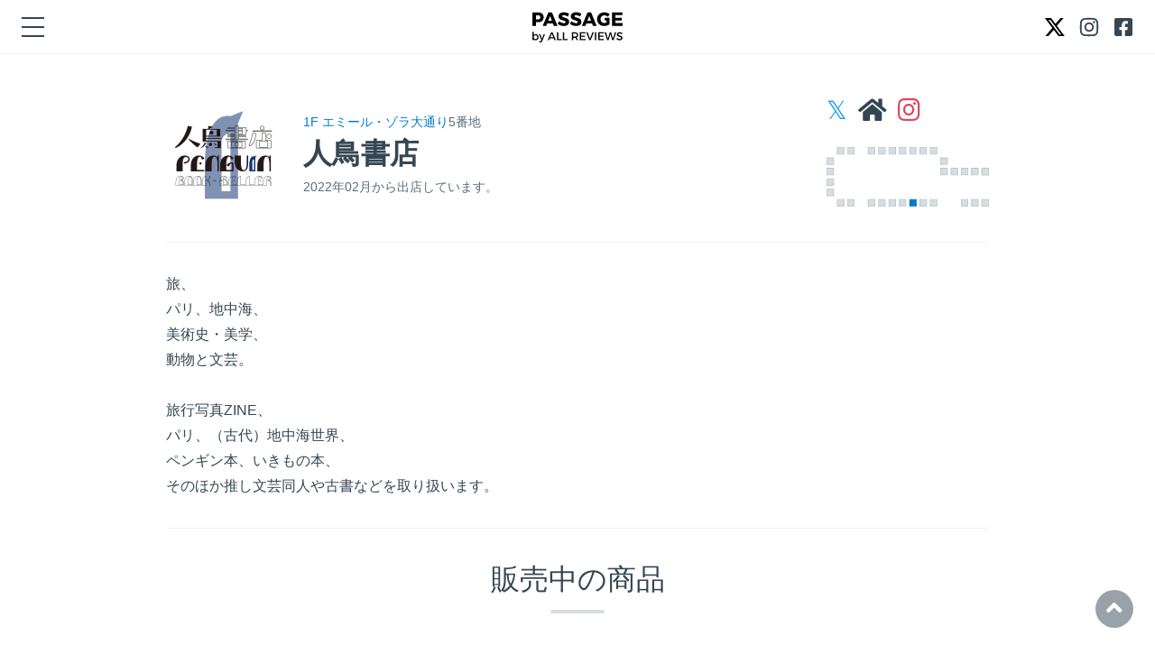

--- FILE ---
content_type: text/html; charset=utf-8
request_url: https://passage.allreviews.jp/store/5GLC3TMDJP4XBDKARPINTZY6
body_size: 7786
content:
<!doctype html><html lang="ja"><head><meta charset="utf-8"><meta http-equiv="X-UA-Compatible" content="IE=edge"><meta name="viewport" content="width=device-width,initial-scale=1.0,minimum-scale=1.0"><title>人鳥書店 | PASSAGE by ALL REVIEWS</title><meta name="description" content="旅、パリ、地中海、美術史・美学、動物と文芸。旅行写真ZINE、パリ、（古代）地中海世界、ペンギン本、いきもの本、そのほか推し文芸同人や古書などを…"><meta property="og:title" content="人鳥書店 | PASSAGE by ALL REVIEWS"><meta property="og:url" content="https://passage.allreviews.jp/store/5GLC3TMDJP4XBDKARPINTZY6"><meta property="og:image" content="https://passage.allreviews.jp/assets/og_image/5GLC3TMDJP4XBDKARPINTZY6.png"><meta property="og:type" content="website"><meta property="og:site_name" content="PASSAGE by ALL REVIEWS"><meta property="og:description" content="旅、パリ、地中海、美術史・美学、動物と文芸。旅行写真ZINE、パリ、（古代）地中海世界、ペンギン本、いきもの本、そのほか推し文芸同人や古書などを…"><meta name="twitter:card" content="summary_large_image"><meta name="twitter:site" content="@allreviewsjp"><meta name="theme-color" content="#455966"><link rel="shortcut icon" href="/favicon.ico" type="image/x-icon"><link rel="apple-touch-icon" href="/apple-touch-icon.png"><link rel="canonical" href="https://passage.allreviews.jp/store/5GLC3TMDJP4XBDKARPINTZY6"><link rel="stylesheet" href="/css/styles.css?v=1751512536"><!-- Global site tag (gtag.js) - Google Analytics --><script async src="https://www.googletagmanager.com/gtag/js?id=G-H4596471SF"></script><script>window.dataLayer = window.dataLayer || [];function gtag(){dataLayer.push(arguments);}gtag('js', new Date());gtag('config', 'G-H4596471SF');</script></head><body><div id="overlay" class="overlay"></div><header class="header"><div class="header__wrapper"><a href="#" id="toggleNav" class="header__toggle" title="メニューを開く"><i></i><i></i><i></i></a><div class="header__logo"><a href="/"><img src="/images/site_logo.svg" width="100" height="33" alt="PASSAGE by ALL REVIEWS"></a></div><div class="header__sns"><a href="https://twitter.com/PASSAGEbyAR" rel="noreferrer" target="_blank"><img src="/images/x.svg" width="40" height="40" alt="Twitter"></a><a href="https://www.instagram.com/passagebyallreviews/" rel="noreferrer" target="_blank"><img src="/images/instagram.svg" width="40" height="40" alt="instagram"></a><a href="https://www.facebook.com/PASSAGEbyALLREVIEWS" rel="noreferrer" target="_blank"><img src="/images/facebook.svg" width="40" height="40" alt="Facebook"></a></div></div><nav id="headerNav" class="header__nav"><div class="header__nav__wrapper"><ul class="header__nav__list mb-32"><li class="header__nav__item"><a href="/">ホーム</a></li><li class="header__nav__item"><a href="/about">PASSAGEとは</a></li><li class="header__nav__item"><a href="/topics">お知らせ</a></li><li class="header__nav__item"><a href="/newarrivals">新入荷</a></li><li class="header__nav__item"><a href="/store">棚主紹介</a></li><li class="header__nav__item"><a href="/floorguide">フロアガイド</a></li><li class="header__nav__item"><a href="/access">アクセス</a></li></ul><ul class="header__nav__list header__nav__list--sub"><li class="header__nav__item"><a href="/entry">棚主申し込み</a></li><li class="header__nav__item"><a href="/login">棚主専用：マイページログイン</a></li><li class="header__nav__item"><a href="https://passage-by-allreviews.help.page/" target="_blank">よくある質問</a></li><li class="header__nav__item"><a href="https://passage-by-allreviews.help.page/inquiry" target="_blank">お問い合わせ</a></li></ul><ul class="header__nav__list header__nav__list--utility"><li class="header__nav__item"><a href="/privacypolicy">プライバシーポリシー</a></li><li class="header__nav__item"><a href="/legalnotice">特定商取引法に基づく表示</a></li></ul><div class="header__nav__sns"><a href="https://twitter.com/PASSAGEbyAR" rel="noreferrer" target="_blank"><img src="/images/x.svg" width="40" height="40" alt="Twitter"></a><a href="https://www.instagram.com/passagebyallreviews/" rel="noreferrer" target="_blank"><img src="/images/instagram.svg" width="40" height="40" alt="instagram"></a><a href="https://www.facebook.com/PASSAGEbyALLREVIEWS" rel="noreferrer" target="_blank"><img src="/images/facebook.svg" width="40" height="40" alt="Facebook"></a></div></div></nav></header><main id="app" class="main" v-cloak><section class="section"><div class="container container--medium"><div class="store"><div class="store__header"><div class="store__wrapper"><div class="store__image"><img src="/api/image/square/256/assets/2024/04/3e/c2/3ec2be1b49c42faac13094c760800a72.jpg" width="128" height="128" alt="人鳥書店"></div><div class="store__content"><div class="store__address"><div><a href="/floorguide#エミール・ゾラ大通り">1F エミール・ゾラ大通り</a>5番地</div></div><h1 class="store__name">人鳥書店</h1><div class="store__created">2022年02月から出店しています。</div></div></div><div class="store__meta"><ul class="store__links"><li class="store__links__item store__links__item--twitter"><a href="https://twitter.com/penpepenpenpe" title="Twitter" rel="noreferrer" target="_blank"><div class="store__link__logo store__link__logo--twitter"><i class="fab fa-twitter"></i></div></a></li><li class="store__links__item store__links__item--website"><a href="https://323labo.com/" title="ホームページ" rel="noreferrer" target="_blank"><div class="store__link__logo store__link__logo--website"><i class="fas fa-home"></i></div></a></li><li class="store__links__item store__links__item--instagram"><a href="https://www.instagram.com/323labo/" title="Instagram" rel="noreferrer" target="_blank"><div class="store__link__logo store__link__logo--instagram"><i class="fab fa-instagram"></i></div></a></li></ul><div class="store__location"><div><svg xmlns="http://www.w3.org/2000/svg" viewBox="0 0 220 80"><path class="cls-1" d="M210.5 70.5h9v9h-9z"/><path class="cls-2" d="M219 71v8h-8v-8h8m1-1h-10v10h10V70Z"/><path class="cls-1" d="M196.5 70.5h9v9h-9z"/><path class="cls-2" d="M205 71v8h-8v-8h8m1-1h-10v10h10V70Z"/><path class="cls-1" d="M182.5 70.5h9v9h-9z"/><path class="cls-2" d="M191 71v8h-8v-8h8m1-1h-10v10h10V70Z"/><path class="cls-1" d="M140.5 70.5h9v9h-9z"/><path class="cls-2" d="M149 71v8h-8v-8h8m1-1h-10v10h10V70Z"/><path class="cls-1" d="M126.5 70.5h9v9h-9z"/><path class="cls-2" d="M135 71v8h-8v-8h8m1-1h-10v10h10V70Z"/><path class="cls-3" d="M112.5 70.5h9v9h-9z"/><path class="cls-3" d="M121 71v8h-8v-8h8m1-1h-10v10h10V70Z"/><path class="cls-1" d="M98.5 70.5h9v9h-9z"/><path class="cls-2" d="M107 71v8h-8v-8h8m1-1H98v10h10V70Z"/><path class="cls-1" d="M84.5 70.5h9v9h-9z"/><path class="cls-2" d="M93 71v8h-8v-8h8m1-1H84v10h10V70Z"/><path class="cls-1" d="M70.5 70.5h9v9h-9z"/><path class="cls-2" d="M79 71v8h-8v-8h8m1-1H70v10h10V70Z"/><path class="cls-1" d="M56.5 70.5h9v9h-9z"/><path class="cls-2" d="M65 71v8h-8v-8h8m1-1H56v10h10V70Z"/><path class="cls-1" d="M28.5 70.5h9v9h-9z"/><path class="cls-2" d="M37 71v8h-8v-8h8m1-1H28v10h10V70Z"/><path class="cls-1" d="M14.5 70.5h9v9h-9z"/><path class="cls-2" d="M23 71v8h-8v-8h8m1-1H14v10h10V70Z"/><path class="cls-1" d="M.5 56.5h9v9h-9z"/><path class="cls-2" d="M9 57v8H1v-8h8m1-1H0v10h10V56Z"/><path class="cls-1" d="M.5 42.5h9v9h-9z"/><path class="cls-2" d="M9 43v8H1v-8h8m1-1H0v10h10V42Z"/><path class="cls-1" d="M.5 28.5h9v9h-9z"/><path class="cls-2" d="M9 29v8H1v-8h8m1-1H0v10h10V28Z"/><path class="cls-1" d="M.5 14.5h9v9h-9z"/><path class="cls-2" d="M9 15v8H1v-8h8m1-1H0v10h10V14Z"/><path class="cls-1" d="M14.5.5h9v9h-9z"/><path class="cls-2" d="M23 1v8h-8V1h8m1-1H14v10h10V0Z"/><path class="cls-1" d="M28.5.5h9v9h-9z"/><path class="cls-2" d="M37 1v8h-8V1h8m1-1H28v10h10V0Z"/><path class="cls-1" d="M56.5.5h9v9h-9z"/><path class="cls-2" d="M65 1v8h-8V1h8m1-1H56v10h10V0Z"/><path class="cls-1" d="M70.5.5h9v9h-9z"/><path class="cls-2" d="M79 1v8h-8V1h8m1-1H70v10h10V0Z"/><path class="cls-1" d="M84.5.5h9v9h-9z"/><path class="cls-2" d="M93 1v8h-8V1h8m1-1H84v10h10V0Z"/><path class="cls-1" d="M98.5.5h9v9h-9z"/><path class="cls-2" d="M107 1v8h-8V1h8m1-1H98v10h10V0Z"/><path class="cls-1" d="M112.5.5h9v9h-9z"/><path class="cls-2" d="M121 1v8h-8V1h8m1-1h-10v10h10V0Z"/><path class="cls-1" d="M126.5.5h9v9h-9z"/><path class="cls-2" d="M135 1v8h-8V1h8m1-1h-10v10h10V0Z"/><path class="cls-1" d="M140.5.5h9v9h-9z"/><path class="cls-2" d="M149 1v8h-8V1h8m1-1h-10v10h10V0Z"/><path class="cls-1" d="M154.5 14.5h9v9h-9z"/><path class="cls-2" d="M163 15v8h-8v-8h8m1-1h-10v10h10V14Z"/><path class="cls-1" d="M154.5 28.5h9v9h-9z"/><path class="cls-2" d="M163 29v8h-8v-8h8m1-1h-10v10h10V28Z"/><path class="cls-1" d="M168.5 28.5h9v9h-9z"/><path class="cls-2" d="M177 29v8h-8v-8h8m1-1h-10v10h10V28Z"/><path class="cls-1" d="M182.5 28.5h9v9h-9z"/><path class="cls-2" d="M191 29v8h-8v-8h8m1-1h-10v10h10V28Z"/><path class="cls-1" d="M196.5 28.5h9v9h-9z"/><path class="cls-2" d="M205 29v8h-8v-8h8m1-1h-10v10h10V28Z"/><path class="cls-1" d="M210.5 28.5h9v9h-9z"/><path class="cls-2" d="M219 29v8h-8v-8h8m1-1h-10v10h10V28Z"/><path class="cls-1" d="M210.5 28.5h9v9h-9z"/><path class="cls-2" d="M219 29v8h-8v-8h8m1-1h-10v10h10V28Z"/></svg></div></div></div></div><div class="store__profile">旅、<br />パリ、地中海、<br />美術史・美学、<br />動物と文芸。<br /><br />旅行写真ZINE、<br />パリ、（古代）地中海世界、<br />ペンギン本、いきもの本、<br />そのほか推し文芸同人や古書などを取り扱います。</div></div></div><div class="container container--fluid"><h2 class="title title--secondary mb-48">販売中の商品</h2><ul class="items"><li class="items__item"><a href="#" @click.prevent="getItem('104792')"><div class="items__item__image"><img src="/api/image/height/512//assets/2026/01/60/38/603888947d13bb2d1983087c03ceef9a.jpg" width="256" height="256" loading="lazy" alt="ティアマトの11の怪物 図版改訂版 - 人鳥書店"><div class="items__item__price">￥1,400</div></div><div class="items__item__store">人鳥書店</div><div class="items__item__title">ティアマトの11の怪物 図版改訂版 <i class="fas fa-shopping-cart"></i></div></a></li><li class="items__item"><a href="#" @click.prevent="getItem('104791')"><div class="items__item__image"><img src="/api/image/height/512//assets/2024/04/95/e3/95e35419b03cbeed079ba18b9630261d.jpg" width="256" height="256" loading="lazy" alt="空と青の下で暮らす人々 増補改定 - 人鳥書店"><div class="items__item__price">￥1,500</div></div><div class="items__item__store">人鳥書店</div><div class="items__item__title">空と青の下で暮らす人々 増補改定 <i class="fas fa-shopping-cart"></i></div></a></li><li class="items__item"><a href="#" @click.prevent="getItem('104790')"><div class="items__item__image"><img src="/api/image/height/512//assets/2023/06/82/b6/82b62e96d1764b190755b8a18d4365f5.jpg" width="256" height="256" loading="lazy" alt="イタリアの道 〜ローマ近郊の小さな村、異世界への誘い〜 増補改訂 - 人鳥書店"><div class="items__item__price">￥1,600</div></div><div class="items__item__store">人鳥書店</div><div class="items__item__title">イタリアの道 〜ローマ近郊の小さな村、異世界への誘い〜 増補改訂 <i class="fas fa-shopping-cart"></i></div></a></li><li class="items__item"><a href="#" @click.prevent="getItem('103042')"><div class="items__item__image"><img src="/api/image/height/512//assets/2023/06/6c/af/6caf7c857a3366fa20e4ce863619a18e.jpg" width="256" height="256" loading="lazy" alt="私家版 パリのパサージュ 増々補版 - 人鳥書店"><div class="items__item__price">￥1,600</div></div><div class="items__item__store">人鳥書店</div><div class="items__item__title">私家版 パリのパサージュ 増々補版 <i class="fas fa-shopping-cart"></i></div></a></li><li class="items__item"><a href="#" @click.prevent="getItem('103041')"><div class="items__item__image"><img src="/api/image/height/512//assets/2025/08/6b/c9/6bc9cf55f428e187d7385509a156a4b6.jpg" width="256" height="256" loading="lazy" alt="パサージュに泊まる - 人鳥書店"><div class="items__item__price">￥1,600</div></div><div class="items__item__store">人鳥書店</div><div class="items__item__title">パサージュに泊まる <i class="fas fa-shopping-cart"></i></div></a></li><li class="items__item"><a href="#" @click.prevent="getItem('96477')"><div class="items__item__image"><img src="/api/image/height/512//assets/2025/08/6b/c9/6bc9cf55f428e187d7385509a156a4b6.jpg" width="256" height="256" loading="lazy" alt="パサージュに泊まる - 人鳥書店"><div class="items__item__price">￥1,600</div></div><div class="items__item__store">人鳥書店</div><div class="items__item__title">パサージュに泊まる <i class="fas fa-shopping-cart"></i></div></a></li><li class="items__item"><a href="#" @click.prevent="getItem('96476')"><div class="items__item__image"><img src="/api/image/height/512//assets/2023/06/6c/af/6caf7c857a3366fa20e4ce863619a18e.jpg" width="256" height="256" loading="lazy" alt="私家版 パリのパサージュ 増々補版 - 人鳥書店"><div class="items__item__price">￥1,600</div></div><div class="items__item__store">人鳥書店</div><div class="items__item__title">私家版 パリのパサージュ 増々補版 <i class="fas fa-shopping-cart"></i></div></a></li><li class="items__item"><a href="#" @click.prevent="getItem('91093')"><div class="items__item__image"><img src="/api/image/height/512//assets/2025/08/59/fb/59fb92c29c8f3894b58f3060be52541a.jpg" width="256" height="256" loading="lazy" alt="黒坊主と帝国 - 人鳥書店"><div class="items__item__price">￥1,600</div></div><div class="items__item__store">人鳥書店</div><div class="items__item__title">黒坊主と帝国 <i class="fas fa-shopping-cart"></i></div></a></li><li class="items__item"><a href="#" @click.prevent="getItem('91092')"><div class="items__item__image"><img src="/api/image/height/512//assets/2025/08/6b/c9/6bc9cf55f428e187d7385509a156a4b6.jpg" width="256" height="256" loading="lazy" alt="パサージュに泊まる - 人鳥書店"><div class="items__item__price">￥1,600</div></div><div class="items__item__store">人鳥書店</div><div class="items__item__title">パサージュに泊まる <i class="fas fa-shopping-cart"></i></div></a></li><li class="items__item"><a href="#" @click.prevent="getItem('87871')"><div class="items__item__image"><img src="/api/image/height/512//assets/2025/04/dc/81/dc815d5f56beef6659c32b558030bcc4.jpg" width="256" height="256" loading="lazy" alt="近代浪漫建築散歩 vol.2 - 人鳥書店"><div class="items__item__price">￥1,500</div></div><div class="items__item__store">人鳥書店</div><div class="items__item__title">近代浪漫建築散歩 vol.2 <i class="fas fa-shopping-cart"></i></div></a></li><li class="items__item"><a href="#" @click.prevent="getItem('81632')"><div class="items__item__image"><img src="/api/image/height/512//assets/2024/04/d5/01/d5011a72c6d13023f1bf78da42f73ce4.jpg" width="256" height="256" loading="lazy" alt="近代浪漫建築散歩 vol.1 - 人鳥書店"><div class="items__item__price">￥1,500</div></div><div class="items__item__store">人鳥書店</div><div class="items__item__title">近代浪漫建築散歩 vol.1 <i class="fas fa-shopping-cart"></i></div></a></li><li class="items__item"><a href="#" @click.prevent="getItem('81631')"><div class="items__item__image"><img src="/api/image/height/512//assets/2024/04/95/e3/95e35419b03cbeed079ba18b9630261d.jpg" width="256" height="256" loading="lazy" alt="空と青の下で暮らす人々 増補改定 - 人鳥書店"><div class="items__item__price">￥1,500</div></div><div class="items__item__store">人鳥書店</div><div class="items__item__title">空と青の下で暮らす人々 増補改定 <i class="fas fa-shopping-cart"></i></div></a></li><li class="items__item"><a href="#" @click.prevent="getItem('80518')"><div class="items__item__image"><img src="/api/image/height/512//assets/2023/06/82/b6/82b62e96d1764b190755b8a18d4365f5.jpg" width="256" height="256" loading="lazy" alt="イタリアの道 〜ローマ近郊の小さな村、異世界への誘い〜 増補改訂 - 人鳥書店"><div class="items__item__price">￥1,600</div></div><div class="items__item__store">人鳥書店</div><div class="items__item__title">イタリアの道 〜ローマ近郊の小さな村、異世界への誘い〜 増補改訂 <i class="fas fa-shopping-cart"></i></div></a></li></ul><p class="text text--small color--gray-70">※ <i class="fas fa-shopping-cart"></i> はオンライン購入が可能です。<br>※ 価格はすべて税込です。<br>※ 店舗でも販売しているため在庫切れになる場合がございます。<br>※ 返品ポリシーや送料は「<a href="/legalnotice" target="_blank">特定商取引法に基づく表示</a>」をご覧ください。</p></div></section><section class="section"><div class="container"><h3 class="title title--tertiary title--center mb-48">この棚主の商品を買った人は<br class="sp">こんな棚主の商品も買っています</h3><ul class="stores"><li class="stores__item"><a href="/store/BKBAXFLGTGOJLRFDX43LKPYZ"><div class="stores__item__image"><img src="/api/image/square/256/assets/2022/01/ef/94/ef9431ad1c0d71e370b22c47412ef4b4.jpg" width="128" height="128" loading="lazy" alt="鹿島 茂の本棚"></div><div class="stores__item__name">鹿島 茂の本棚</div></a></li><li class="stores__item"><a href="/store/Z4YSXQEY65PHVYXAEZ4ZN5OE"><div class="stores__item__image"><img src="/api/image/square/256/assets/2022/02/e9/85/e9853e81dbf9c5ce7d073cb77db24da1.jpg" width="128" height="128" loading="lazy" alt="Books 移動祝祭日"></div><div class="stores__item__name">Books 移動祝祭日</div></a></li><li class="stores__item"><a href="/store/T3WIPRL7YQG4JH4QUQK2NHEF"><div class="stores__item__image"><img src="/api/image/square/256/assets/2022/02/37/8c/378c1aaac513087152b904459c30618c.jpg" width="128" height="128" loading="lazy" alt="岸リューリ"></div><div class="stores__item__name">岸リューリ</div></a></li><li class="stores__item"><a href="/store/4JB3YCBBRD3UAYWHH5GSLTHH"><div class="stores__item__image"><img src="/images/store.png" width="128" height="128" loading="lazy" alt="青土社 書店ではほぼ買えない本たち"></div><div class="stores__item__name">青土社 書店ではほぼ買えない本たち</div></a></li></ul><div class="store__share"><h2 class="store__share__title">シェア</h2><ul class="store__share__list"><li class="store__share__item"><a href="http://twitter.com/share?url=https://passage.allreviews.jp/store/5GLC3TMDJP4XBDKARPINTZY6&text=%E4%BA%BA%E9%B3%A5%E6%9B%B8%E5%BA%97+%7C+PASSAGE+by+ALL+REVIEWS+%23PASSAGE" rel="nofollow" target="_blank" title="Twitter"><i class="fab fa-twitter"></i></a></li><li class="store__share__item"><a href="https://www.facebook.com/sharer.php?u=https://passage.allreviews.jp/store/5GLC3TMDJP4XBDKARPINTZY6" rel="nofollow" target="_blank" title="Facebook"><i class="fab fa-facebook"></i></a></li><li class="store__share__item"><a href="http://line.me/R/msg/text/?%E4%BA%BA%E9%B3%A5%E6%9B%B8%E5%BA%97%20%7C%20PASSAGE%20by%20ALL%20REVIEWS%20https%3A%2F%2Fpassage.allreviews.jp%2Fstore%2F5GLC3TMDJP4XBDKARPINTZY6" rel="nofollow" target="_blank" title="LINE"><i class="fab fa-line"></i></a></li></ul></div></div></section><div id="modal" class="modal modal--item"><div id="modalContent" class="modal__content"><a href="#" @click.prevent="closeModal()" class="modal__content__nav"><img src="/images/close.svg" width="30" height="30" alt="閉じる"></a><div class="item"><div class="swiper"><div class="swiper-wrapper"><template v-if="item.image"><div class="swiper-slide"><img :src=`/api/image/width/600/${item.image}` width="400" height="400" :alt=`${item.title}`></div><template v-for="(val, key) in item.images" v-if="item.images !== null"><div class="swiper-slide" v-if="val != ''"><img :src=`/api/image/width/600/${val}` width="400" height="400" alt=""></div></template></template><template v-else><div class="swiper-slide"><img :src=`/api/image/width/600/images/book.png` width="400" height="400" :alt=`${item.title}`></div></template></div><div class="swiper-pagination"></div></div><div class="item__wrapper"><div class="item__store"><a :href=`/store/${item.category_id}`><div class="item__store__image"><template v-if="item.store_image"><img :src=`/api/image/square/64${item.store_image}` width="32" height="32" :alt=`${item.store_name}`></template><template v-else><img src="/api/image/square/64/images/store.png" width="32" height="32" :alt=`${item.store_name}`></template></div><div class="item__store__name">{{ item.store_name }}</div></a></div><div class="item__title" v-html="item.title"></div><div class="item__price">￥{{ new Intl.NumberFormat('ja-JP').format(item.price) }}<span>税込・<template v-if="item.ecom_available == 1">送料別</template><template v-else>店頭販売のみ</template></span></div><div class="item__meta mb-16"><div class="item__meta__title">商品の状態</div><div class="item__meta__text"><em>{{ item.conditions }}</em> <a href="https://passage-by-allreviews.help.page/articles/10644" target="_blank" class="tooltip tooltip--left" aria-label="商品の状態に関するヘルプを表示します"><i class="far fa-question-circle"></i></a></div></div><div class="item__meta mb-16" v-if="item.publisher != '' && item.publisher != null"><div class="item__meta__title">出版社</div><div class="item__meta__text">{{ item.publisher }}</div></div><div class="item__meta mb-16" v-if="item.author != '' && item.author != null"><div class="item__meta__title">著者</div><div class="item__meta__text">{{ item.author }}</div></div><div class="item__meta mb-16" v-if="item.translator != '' && item.translator != null"><div class="item__meta__title">翻訳者</div><div class="item__meta__text">{{ item.translator }}</div></div><div class="item__meta mb-16" v-if="item.editor != '' && item.editor != null"><div class="item__meta__title">編集者</div><div class="item__meta__text">{{ item.editor }}</div></div><div class="item__meta mb-16" v-if="item.supervisor != '' && item.supervisor != null"><div class="item__meta__title">監訳者</div><div class="item__meta__text">{{ item.supervisor }}</div></div><div class="item__description mb-16" v-if="item.description !== ''"><div class="item__description__title">商品の説明</div><div class="item__description__text" v-html="item.description"></div></div><div class="item__meta mb-16" v-if="item.ISBN !== ''"><div class="item__meta__title">ISBN</div><div class="item__meta__text">{{ item.ISBN }}</div></div><div class="item__notes" v-if="item.ecom_available == 1">【発送の場合】<br>在庫がある場合はご注文後、4営業日以内に発送いたします。<br>別途送料（全国一律）がかかります。<br><span class="color color--danger mb-24">※ 住所を入力しても送料が取得できない場合は<a href="https://passage-by-allreviews.help.page/articles/10709" target="_blank">こちら</a>をご覧ください。</span><br><br>・A4・厚さ3cm以内の商品：￥350<br>・上記以外の「レターパックプラス」に入る商品：￥620<br>・上記以外の「ゆうパック60サイズ」の商品：￥1,100<br>・上記以外の「ゆうパック80サイズ」の商品：￥1,330<br><br>【受取の場合】<br>30日以内に店内レジカウンターにて営業時間中（12:00〜19:00）にお受け取りください。<br><br>※ 店舗でも販売しているため在庫切れになる場合がございます。<br>※ 返品ポリシーなどは「<a href="/legalnotice" target="_blank">特定商取引法に基づく表示</a>」をご覧ください。</div></div></div></div><div class="modal__footer"><div class="actions actions--right"><ul class="actions__list"><li class="actions__item"><a href="#" class="btn btn--text" @click.prevent="closeModal()">キャンセル</a></li><li class="actions__item" v-if="item.checkout_url === 'https://checkout.square.site/buy/FOAKBJAITHPDN7RGDNFM6A7W'"><a href="https://square.link/u/Sa1EqDiw" class="btn btn--primary" target="_blank">購入する</a></li><li class="actions__item" v-else-if="item.checkout_url === 'https://checkout.square.site/buy/Z7KHEEHDFCU6FOICMESUYEYI'"><a href="https://square.link/u/dKaxdJSG" class="btn btn--primary" target="_blank">購入する</a></li><li class="actions__item" v-else-if="item.checkout_url === 'https://checkout.square.site/buy/U3VFFQVVQIUSSU7WNTSRXPOR'"><a href="https://square.link/u/M8AIuKht" class="btn btn--primary" target="_blank">購入する</a></li><li class="actions__item" v-else-if="item.checkout_url === 'https://checkout.square.site/buy/D6DHAFQJRE3ZOYYRN37NJXO7'"><a href="https://square.link/u/uh8Eduzl" class="btn btn--primary" target="_blank">購入する</a></li><li class="actions__item" v-else-if="item.checkout_url === 'https://checkout.square.site/buy/OF73MQZDERYY7VV7CDCM6SAG'"><a href="https://square.link/u/NM1EMYUq" class="btn btn--primary" target="_blank">購入する</a></li><li class="actions__item" v-else-if="item.checkout_url"><a href="https://forms.gle/6AmWaakjrJEoQdKa7" class="btn btn--primary" target="_blank">オンライン販売お問合せフォーム</a></li><li class="actions__item" v-else><a href="#" class="btn btn--primary btn--disabled">店頭販売のみ</a></li></ul></div></div></div></main><div class="breadcrumb"><div class="container"><ul class="breadcrumb__list"><li class="breadcrumb__item"><a href="/" title="ホーム"><i class="fas fa-home"></i></a></li><li class="breadcrumb__item"><a href="/store">棚主紹介</a></li><li class="breadcrumb__item"><a href="/floorguide#エミール・ゾラ大通り">エミール・ゾラ大通り</a></li><li class="breadcrumb__item"><a href="/store/5GLC3TMDJP4XBDKARPINTZY6">人鳥書店</a></li></ul></div></div><footer class="footer"><div class="container"><div class="footer_logos"><div class="left"><div class="logos"><div><a href="/" style="margin-right:10px"><img src="/images/logo_passage_white.png" height="118" alt="PASSAGE by ALL REVIEWS"></a><a href="/" style="margin-left: 10px"><img src="/images/logo_solida_white.png" height="120" alt="PASSAGE by ALL REVIEWS"></a></div><div><a href="/"><img src="/images/logo_rive_white.png" height="35" alt="PASSAGE by ALL REVIEWS"></a></div></div><div class="sns"><a href="https://twitter.com/PASSAGEbyAR" rel="noreferrer" target="_blank"><img src="/images/x_white.png" width="40" height="40" alt="X"></a><a href="https://www.instagram.com/passagebyallreviews/" rel="noreferrer" target="_blank"><img src="/images/instagram_white.svg" width="40" height="40" alt="instagram"></a><a href="https://www.facebook.com/PASSAGEbyALLREVIEWS" rel="noreferrer" target="_blank"><img src="/images/facebook_white.svg" width="40" height="40" alt="Facebook"></a></div></div><div class="right"><div class="logos"><a href="/"><img src="/images/logo_bis_white.png" width="100" alt="PASSAGE by ALL REVIEWS"></a></div><div class="sns"><a href="https://x.com/passage_bis" rel="noreferrer" target="_blank"><img src="/images/x_white.png" width="40" height="40" alt="X"></a><a href="https://www.instagram.com/passage_bis/" rel="noreferrer" target="_blank"><img src="/images/instagram_white.svg" width="40" height="40" alt="instagram"></a><a href="https://www.facebook.com/people/Passage-bis-BOOKS-Cafe12-19%E6%99%82%E3%82%AB%E3%83%95%E3%82%A7%E5%96%B6%E6%A5%AD%E4%B8%AD/100089365947188/" rel="noreferrer" target="_blank"><img src="/images/facebook_white.svg" width="40" height="40" alt="Facebook"></a></div></div></div><nav class="footer__nav mb-32"><ul class="footer__nav__list"><li class="footer__nav__item"><a href="/">ホーム</a></li><li class="footer__nav__item"><a href="/about">PASSAGEとは</a></li><li class="footer__nav__item"><a href="/topics">お知らせ</a></li><li class="footer__nav__item"><a href="/newarrivals">新入荷</a></li><li class="footer__nav__item"><a href="/store">棚主紹介</a></li><li class="footer__nav__item"><a href="/floorguide">フロアガイド</a></li><li class="footer__nav__item"><a href="/access">アクセス</a></li></ul><ul class="footer__nav__list footer__nav__list--sub"><li class="footer__nav__item"><a href="/entry">棚主申し込み</a></li><li class="footer__nav__item"><a href="/login">棚主専用：マイページログイン</a></li><li class="footer__nav__item"><a href="https://passage-by-allreviews.help.page/" target="_blank">よくある質問</a></li><li class="footer__nav__item"><a href="https://passage-by-allreviews.help.page/inquiry" target="_blank">お問い合わせ</a></li></ul></nav><ul class="footer__nav__list footer__nav__list--utility"><li class="footer__nav__item">&copy; 2022 ALL REVIEWS Inc. All Rights Reserved.</li><li class="footer__nav__item"><a href="/privacypolicy">プライバシーポリシー</a></li><li class="footer__nav__item"><a href="/legalnotice">特定商取引法表示</a></li></ul></div></footer><div class="pagetop"><a href="#" title="ページトップヘ"><i class="fas fa-angle-up"></i></a></div><script>const toggleNav = document.getElementById('toggleNav');const headerNav = document.getElementById('headerNav');toggleNav.addEventListener('click', function(e) {e.preventDefault();if (toggleNav.classList.contains('header__toggle--active')) {toggleNav.classList.remove('header__toggle--active');headerNav.classList.remove('header__nav--active');document.body.style.overflow = 'auto';} else {toggleNav.classList.add('header__toggle--active');headerNav.classList.add('header__nav--active');document.body.style.overflow = 'hidden';}});</script><script src="https://cdn.jsdelivr.net/npm/vue@2"></script><script src="https://unpkg.com/swiper@8/swiper-bundle.min.js"></script><script>const app = new Vue({el: '#app', data: {item: [], swiper: null,}, methods: {getItem: function(id) {this.showLoading('検索中…');this.item = [];fetch('/api/item/get', {method: "POST", body: JSON.stringify({id: id})}).then(res => res.json()).then(res => {this.hideLoading();if (res.ok == true) {this.item = res.item;this.openModal();this.$nextTick(() => {if (this.swiper !== null) {this.swiper.destroy();}this.swiper = new Swiper('.swiper', {direction: 'horizontal',loop: false,pagination: {el: '.swiper-pagination',type: 'bullets',clickable: true}});});}});}, openModal: function(elm) {if (elm === undefined) {elm = 'modal';}document.body.style.overflow = 'hidden';const modal = document.getElementById(elm);  modal.classList.add('modal--active');const overlay = document.getElementById('overlay');  overlay.style.display = 'block';document.getElementById('modalContent').scrollTo({left: 0, top: 0, behavior: 'auto'});modal.scrollTo({left: 0, top: 0, behavior: 'auto'});this.$nextTick(function() {let focusableElementsString = 'a[href], input:not([disabled]), select:not([disabled]), textarea:not([disabled]), button:not([disabled])';let focusableElements = modal.querySelectorAll(focusableElementsString);focusableElements = Array.prototype.slice.call(focusableElements);let firstTabStop = focusableElements[0];let currentTabStop = 0;if (firstTabStop) {firstTabStop.focus();}let listener = (e) => {if (e.keyCode == 9) {e.preventDefault();if (e.shiftKey) {currentTabStop = currentTabStop - 1;} else {currentTabStop = currentTabStop + 1;}if (focusableElements[currentTabStop] === undefined) {currentTabStop = 0;}focusableElements[currentTabStop].focus();}if (e.keyCode == 27) {this.closeModal();document.body.removeEventListener('keydown', listener, false);}};document.body.addEventListener('keydown', listener, false);overlay.addEventListener('click', () => {this.closeModal(elm);document.body.removeEventListener('keydown', listener, false);}, false);});}, closeModal: function(elm) {if (elm === undefined) {elm = 'modal';}document.body.style.overflow = 'auto';document.getElementById(elm).classList.remove('modal--active');document.getElementById('overlay').style.display = 'none';}, hideLoading: function() {if (document.getElementById('loading') != null) {document.getElementById('loading').classList.remove('notification--active');setTimeout(() => {document.getElementById('loading').remove();}, 100);}}, showLoading: function(message) {if (document.getElementById('loading') != null) {document.getElementById('loading').remove();}const html = `<div id="loading" class="notification"><div class="loading loading--progress"><div class="loading__wrapper"><div class="loading__loader"></div><div class="loading__text">${message}</div></div></div></div>`;document.body.insertAdjacentHTML('beforeend', html);setTimeout(() => {document.getElementById('loading').classList.add('notification--active');}, 10);}, }});</script></body></html>

--- FILE ---
content_type: text/css
request_url: https://passage.allreviews.jp/css/styles.css?v=1751512536
body_size: 26982
content:
:root{--white: #FFFFFF;--gray-10: #F0F3F5;--gray-20: #D7DDE0;--gray-30: #BCC6CC;--gray-40: #9AACB8;--gray-50: #8397A3;--gray-60: #6D828F;--gray-70: #586D7A;--gray-80: #455966;--gray-90: #344652;--gray-100: #172229;--primary-dark: #005B94;--primary: #007BC7;--primary-light: #43A4E0;--secondary-dark: #0d8069;--secondary: #12B392;--secondary-light: #52CCB4;--info: #005B94;--info-light: #E6F5FF;--success: #0d8069;--success-light: #E6FFE7;--warning: #a57515;--warning-light: #FFEECC;--danger: #BF224E;--danger-light: #FFE6EC;--font-text: -apple-system, BlinkMacSystemFont, "Helvetica Neue", "Segoe UI", "Hiragino Kaku Gothic ProN", "Hiragino Sans", "メイリオ", Meiryo, sans-serif}/*!
 * Font Awesome Free 5.15.4 by @fontawesome - https://fontawesome.com
 * License - https://fontawesome.com/license/free (Icons: CC BY 4.0, Fonts: SIL OFL 1.1, Code: MIT License)
 */.fa,.fas,.far,.fal,.fad,.fab{-moz-osx-font-smoothing:grayscale;-webkit-font-smoothing:antialiased;display:inline-block;font-style:normal;font-variant:normal;text-rendering:auto;line-height:1}.fa-lg{font-size:1.33333em;line-height:.75em;vertical-align:-0.0667em}.fa-xs{font-size:.75em}.fa-sm{font-size:.875em}.fa-1x{font-size:1em}.fa-2x{font-size:2em}.fa-3x{font-size:3em}.fa-4x{font-size:4em}.fa-5x{font-size:5em}.fa-6x{font-size:6em}.fa-7x{font-size:7em}.fa-8x{font-size:8em}.fa-9x{font-size:9em}.fa-10x{font-size:10em}.fa-fw{text-align:center;width:1.25em}.fa-ul{list-style-type:none;margin-left:2.5em;padding-left:0}.fa-ul>li{position:relative}.fa-li{left:-2em;position:absolute;text-align:center;width:2em;line-height:inherit}.fa-border{border:solid .08em #eee;border-radius:.1em;padding:.2em .25em .15em}.fa-pull-left{float:left}.fa-pull-right{float:right}.fa.fa-pull-left,.fas.fa-pull-left,.far.fa-pull-left,.fal.fa-pull-left,.fab.fa-pull-left{margin-right:.3em}.fa.fa-pull-right,.fas.fa-pull-right,.far.fa-pull-right,.fal.fa-pull-right,.fab.fa-pull-right{margin-left:.3em}.fa-spin{animation:fa-spin 2s infinite linear}.fa-pulse{animation:fa-spin 1s infinite steps(8)}@keyframes fa-spin{0%{transform:rotate(0deg)}100%{transform:rotate(360deg)}}.fa-rotate-90{-ms-filter:"progid:DXImageTransform.Microsoft.BasicImage(rotation=1)";transform:rotate(90deg)}.fa-rotate-180{-ms-filter:"progid:DXImageTransform.Microsoft.BasicImage(rotation=2)";transform:rotate(180deg)}.fa-rotate-270{-ms-filter:"progid:DXImageTransform.Microsoft.BasicImage(rotation=3)";transform:rotate(270deg)}.fa-flip-horizontal{-ms-filter:"progid:DXImageTransform.Microsoft.BasicImage(rotation=0, mirror=1)";transform:scale(-1, 1)}.fa-flip-vertical{-ms-filter:"progid:DXImageTransform.Microsoft.BasicImage(rotation=2, mirror=1)";transform:scale(1, -1)}.fa-flip-both,.fa-flip-horizontal.fa-flip-vertical{-ms-filter:"progid:DXImageTransform.Microsoft.BasicImage(rotation=2, mirror=1)";transform:scale(-1, -1)}:root .fa-rotate-90,:root .fa-rotate-180,:root .fa-rotate-270,:root .fa-flip-horizontal,:root .fa-flip-vertical,:root .fa-flip-both{filter:none}.fa-stack{display:inline-block;height:2em;line-height:2em;position:relative;vertical-align:middle;width:2.5em}.fa-stack-1x,.fa-stack-2x{left:0;position:absolute;text-align:center;width:100%}.fa-stack-1x{line-height:inherit}.fa-stack-2x{font-size:2em}.fa-inverse{color:#fff}.fa-500px:before{content:""}.fa-accessible-icon:before{content:""}.fa-accusoft:before{content:""}.fa-acquisitions-incorporated:before{content:""}.fa-ad:before{content:""}.fa-address-book:before{content:""}.fa-address-card:before{content:""}.fa-adjust:before{content:""}.fa-adn:before{content:""}.fa-adversal:before{content:""}.fa-affiliatetheme:before{content:""}.fa-air-freshener:before{content:""}.fa-airbnb:before{content:""}.fa-algolia:before{content:""}.fa-align-center:before{content:""}.fa-align-justify:before{content:""}.fa-align-left:before{content:""}.fa-align-right:before{content:""}.fa-alipay:before{content:""}.fa-allergies:before{content:""}.fa-amazon:before{content:""}.fa-amazon-pay:before{content:""}.fa-ambulance:before{content:""}.fa-american-sign-language-interpreting:before{content:""}.fa-amilia:before{content:""}.fa-anchor:before{content:""}.fa-android:before{content:""}.fa-angellist:before{content:""}.fa-angle-double-down:before{content:""}.fa-angle-double-left:before{content:""}.fa-angle-double-right:before{content:""}.fa-angle-double-up:before{content:""}.fa-angle-down:before{content:""}.fa-angle-left:before{content:""}.fa-angle-right:before{content:""}.fa-angle-up:before{content:""}.fa-angry:before{content:""}.fa-angrycreative:before{content:""}.fa-angular:before{content:""}.fa-ankh:before{content:""}.fa-app-store:before{content:""}.fa-app-store-ios:before{content:""}.fa-apper:before{content:""}.fa-apple:before{content:""}.fa-apple-alt:before{content:""}.fa-apple-pay:before{content:""}.fa-archive:before{content:""}.fa-archway:before{content:""}.fa-arrow-alt-circle-down:before{content:""}.fa-arrow-alt-circle-left:before{content:""}.fa-arrow-alt-circle-right:before{content:""}.fa-arrow-alt-circle-up:before{content:""}.fa-arrow-circle-down:before{content:""}.fa-arrow-circle-left:before{content:""}.fa-arrow-circle-right:before{content:""}.fa-arrow-circle-up:before{content:""}.fa-arrow-down:before{content:""}.fa-arrow-left:before{content:""}.fa-arrow-right:before{content:""}.fa-arrow-up:before{content:""}.fa-arrows-alt:before{content:""}.fa-arrows-alt-h:before{content:""}.fa-arrows-alt-v:before{content:""}.fa-artstation:before{content:""}.fa-assistive-listening-systems:before{content:""}.fa-asterisk:before{content:""}.fa-asymmetrik:before{content:""}.fa-at:before{content:""}.fa-atlas:before{content:""}.fa-atlassian:before{content:""}.fa-atom:before{content:""}.fa-audible:before{content:""}.fa-audio-description:before{content:""}.fa-autoprefixer:before{content:""}.fa-avianex:before{content:""}.fa-aviato:before{content:""}.fa-award:before{content:""}.fa-aws:before{content:""}.fa-baby:before{content:""}.fa-baby-carriage:before{content:""}.fa-backspace:before{content:""}.fa-backward:before{content:""}.fa-bacon:before{content:""}.fa-bacteria:before{content:""}.fa-bacterium:before{content:""}.fa-bahai:before{content:""}.fa-balance-scale:before{content:""}.fa-balance-scale-left:before{content:""}.fa-balance-scale-right:before{content:""}.fa-ban:before{content:""}.fa-band-aid:before{content:""}.fa-bandcamp:before{content:""}.fa-barcode:before{content:""}.fa-bars:before{content:""}.fa-baseball-ball:before{content:""}.fa-basketball-ball:before{content:""}.fa-bath:before{content:""}.fa-battery-empty:before{content:""}.fa-battery-full:before{content:""}.fa-battery-half:before{content:""}.fa-battery-quarter:before{content:""}.fa-battery-three-quarters:before{content:""}.fa-battle-net:before{content:""}.fa-bed:before{content:""}.fa-beer:before{content:""}.fa-behance:before{content:""}.fa-behance-square:before{content:""}.fa-bell:before{content:""}.fa-bell-slash:before{content:""}.fa-bezier-curve:before{content:""}.fa-bible:before{content:""}.fa-bicycle:before{content:""}.fa-biking:before{content:""}.fa-bimobject:before{content:""}.fa-binoculars:before{content:""}.fa-biohazard:before{content:""}.fa-birthday-cake:before{content:""}.fa-bitbucket:before{content:""}.fa-bitcoin:before{content:""}.fa-bity:before{content:""}.fa-black-tie:before{content:""}.fa-blackberry:before{content:""}.fa-blender:before{content:""}.fa-blender-phone:before{content:""}.fa-blind:before{content:""}.fa-blog:before{content:""}.fa-blogger:before{content:""}.fa-blogger-b:before{content:""}.fa-bluetooth:before{content:""}.fa-bluetooth-b:before{content:""}.fa-bold:before{content:""}.fa-bolt:before{content:""}.fa-bomb:before{content:""}.fa-bone:before{content:""}.fa-bong:before{content:""}.fa-book:before{content:""}.fa-book-dead:before{content:""}.fa-book-medical:before{content:""}.fa-book-open:before{content:""}.fa-book-reader:before{content:""}.fa-bookmark:before{content:""}.fa-bootstrap:before{content:""}.fa-border-all:before{content:""}.fa-border-none:before{content:""}.fa-border-style:before{content:""}.fa-bowling-ball:before{content:""}.fa-box:before{content:""}.fa-box-open:before{content:""}.fa-box-tissue:before{content:""}.fa-boxes:before{content:""}.fa-braille:before{content:""}.fa-brain:before{content:""}.fa-bread-slice:before{content:""}.fa-briefcase:before{content:""}.fa-briefcase-medical:before{content:""}.fa-broadcast-tower:before{content:""}.fa-broom:before{content:""}.fa-brush:before{content:""}.fa-btc:before{content:""}.fa-buffer:before{content:""}.fa-bug:before{content:""}.fa-building:before{content:""}.fa-bullhorn:before{content:""}.fa-bullseye:before{content:""}.fa-burn:before{content:""}.fa-buromobelexperte:before{content:""}.fa-bus:before{content:""}.fa-bus-alt:before{content:""}.fa-business-time:before{content:""}.fa-buy-n-large:before{content:""}.fa-buysellads:before{content:""}.fa-calculator:before{content:""}.fa-calendar:before{content:""}.fa-calendar-alt:before{content:""}.fa-calendar-check:before{content:""}.fa-calendar-day:before{content:""}.fa-calendar-minus:before{content:""}.fa-calendar-plus:before{content:""}.fa-calendar-times:before{content:""}.fa-calendar-week:before{content:""}.fa-camera:before{content:""}.fa-camera-retro:before{content:""}.fa-campground:before{content:""}.fa-canadian-maple-leaf:before{content:""}.fa-candy-cane:before{content:""}.fa-cannabis:before{content:""}.fa-capsules:before{content:""}.fa-car:before{content:""}.fa-car-alt:before{content:""}.fa-car-battery:before{content:""}.fa-car-crash:before{content:""}.fa-car-side:before{content:""}.fa-caravan:before{content:""}.fa-caret-down:before{content:""}.fa-caret-left:before{content:""}.fa-caret-right:before{content:""}.fa-caret-square-down:before{content:""}.fa-caret-square-left:before{content:""}.fa-caret-square-right:before{content:""}.fa-caret-square-up:before{content:""}.fa-caret-up:before{content:""}.fa-carrot:before{content:""}.fa-cart-arrow-down:before{content:""}.fa-cart-plus:before{content:""}.fa-cash-register:before{content:""}.fa-cat:before{content:""}.fa-cc-amazon-pay:before{content:""}.fa-cc-amex:before{content:""}.fa-cc-apple-pay:before{content:""}.fa-cc-diners-club:before{content:""}.fa-cc-discover:before{content:""}.fa-cc-jcb:before{content:""}.fa-cc-mastercard:before{content:""}.fa-cc-paypal:before{content:""}.fa-cc-stripe:before{content:""}.fa-cc-visa:before{content:""}.fa-centercode:before{content:""}.fa-centos:before{content:""}.fa-certificate:before{content:""}.fa-chair:before{content:""}.fa-chalkboard:before{content:""}.fa-chalkboard-teacher:before{content:""}.fa-charging-station:before{content:""}.fa-chart-area:before{content:""}.fa-chart-bar:before{content:""}.fa-chart-line:before{content:""}.fa-chart-pie:before{content:""}.fa-check:before{content:""}.fa-check-circle:before{content:""}.fa-check-double:before{content:""}.fa-check-square:before{content:""}.fa-cheese:before{content:""}.fa-chess:before{content:""}.fa-chess-bishop:before{content:""}.fa-chess-board:before{content:""}.fa-chess-king:before{content:""}.fa-chess-knight:before{content:""}.fa-chess-pawn:before{content:""}.fa-chess-queen:before{content:""}.fa-chess-rook:before{content:""}.fa-chevron-circle-down:before{content:""}.fa-chevron-circle-left:before{content:""}.fa-chevron-circle-right:before{content:""}.fa-chevron-circle-up:before{content:""}.fa-chevron-down:before{content:""}.fa-chevron-left:before{content:""}.fa-chevron-right:before{content:""}.fa-chevron-up:before{content:""}.fa-child:before{content:""}.fa-chrome:before{content:""}.fa-chromecast:before{content:""}.fa-church:before{content:""}.fa-circle:before{content:""}.fa-circle-notch:before{content:""}.fa-city:before{content:""}.fa-clinic-medical:before{content:""}.fa-clipboard:before{content:""}.fa-clipboard-check:before{content:""}.fa-clipboard-list:before{content:""}.fa-clock:before{content:""}.fa-clone:before{content:""}.fa-closed-captioning:before{content:""}.fa-cloud:before{content:""}.fa-cloud-download-alt:before{content:""}.fa-cloud-meatball:before{content:""}.fa-cloud-moon:before{content:""}.fa-cloud-moon-rain:before{content:""}.fa-cloud-rain:before{content:""}.fa-cloud-showers-heavy:before{content:""}.fa-cloud-sun:before{content:""}.fa-cloud-sun-rain:before{content:""}.fa-cloud-upload-alt:before{content:""}.fa-cloudflare:before{content:""}.fa-cloudscale:before{content:""}.fa-cloudsmith:before{content:""}.fa-cloudversify:before{content:""}.fa-cocktail:before{content:""}.fa-code:before{content:""}.fa-code-branch:before{content:""}.fa-codepen:before{content:""}.fa-codiepie:before{content:""}.fa-coffee:before{content:""}.fa-cog:before{content:""}.fa-cogs:before{content:""}.fa-coins:before{content:""}.fa-columns:before{content:""}.fa-comment:before{content:""}.fa-comment-alt:before{content:""}.fa-comment-dollar:before{content:""}.fa-comment-dots:before{content:""}.fa-comment-medical:before{content:""}.fa-comment-slash:before{content:""}.fa-comments:before{content:""}.fa-comments-dollar:before{content:""}.fa-compact-disc:before{content:""}.fa-compass:before{content:""}.fa-compress:before{content:""}.fa-compress-alt:before{content:""}.fa-compress-arrows-alt:before{content:""}.fa-concierge-bell:before{content:""}.fa-confluence:before{content:""}.fa-connectdevelop:before{content:""}.fa-contao:before{content:""}.fa-cookie:before{content:""}.fa-cookie-bite:before{content:""}.fa-copy:before{content:""}.fa-copyright:before{content:""}.fa-cotton-bureau:before{content:""}.fa-couch:before{content:""}.fa-cpanel:before{content:""}.fa-creative-commons:before{content:""}.fa-creative-commons-by:before{content:""}.fa-creative-commons-nc:before{content:""}.fa-creative-commons-nc-eu:before{content:""}.fa-creative-commons-nc-jp:before{content:""}.fa-creative-commons-nd:before{content:""}.fa-creative-commons-pd:before{content:""}.fa-creative-commons-pd-alt:before{content:""}.fa-creative-commons-remix:before{content:""}.fa-creative-commons-sa:before{content:""}.fa-creative-commons-sampling:before{content:""}.fa-creative-commons-sampling-plus:before{content:""}.fa-creative-commons-share:before{content:""}.fa-creative-commons-zero:before{content:""}.fa-credit-card:before{content:""}.fa-critical-role:before{content:""}.fa-crop:before{content:""}.fa-crop-alt:before{content:""}.fa-cross:before{content:""}.fa-crosshairs:before{content:""}.fa-crow:before{content:""}.fa-crown:before{content:""}.fa-crutch:before{content:""}.fa-css3:before{content:""}.fa-css3-alt:before{content:""}.fa-cube:before{content:""}.fa-cubes:before{content:""}.fa-cut:before{content:""}.fa-cuttlefish:before{content:""}.fa-d-and-d:before{content:""}.fa-d-and-d-beyond:before{content:""}.fa-dailymotion:before{content:""}.fa-dashcube:before{content:""}.fa-database:before{content:""}.fa-deaf:before{content:""}.fa-deezer:before{content:""}.fa-delicious:before{content:""}.fa-democrat:before{content:""}.fa-deploydog:before{content:""}.fa-deskpro:before{content:""}.fa-desktop:before{content:""}.fa-dev:before{content:""}.fa-deviantart:before{content:""}.fa-dharmachakra:before{content:""}.fa-dhl:before{content:""}.fa-diagnoses:before{content:""}.fa-diaspora:before{content:""}.fa-dice:before{content:""}.fa-dice-d20:before{content:""}.fa-dice-d6:before{content:""}.fa-dice-five:before{content:""}.fa-dice-four:before{content:""}.fa-dice-one:before{content:""}.fa-dice-six:before{content:""}.fa-dice-three:before{content:""}.fa-dice-two:before{content:""}.fa-digg:before{content:""}.fa-digital-ocean:before{content:""}.fa-digital-tachograph:before{content:""}.fa-directions:before{content:""}.fa-discord:before{content:""}.fa-discourse:before{content:""}.fa-disease:before{content:""}.fa-divide:before{content:""}.fa-dizzy:before{content:""}.fa-dna:before{content:""}.fa-dochub:before{content:""}.fa-docker:before{content:""}.fa-dog:before{content:""}.fa-dollar-sign:before{content:""}.fa-dolly:before{content:""}.fa-dolly-flatbed:before{content:""}.fa-donate:before{content:""}.fa-door-closed:before{content:""}.fa-door-open:before{content:""}.fa-dot-circle:before{content:""}.fa-dove:before{content:""}.fa-download:before{content:""}.fa-draft2digital:before{content:""}.fa-drafting-compass:before{content:""}.fa-dragon:before{content:""}.fa-draw-polygon:before{content:""}.fa-dribbble:before{content:""}.fa-dribbble-square:before{content:""}.fa-dropbox:before{content:""}.fa-drum:before{content:""}.fa-drum-steelpan:before{content:""}.fa-drumstick-bite:before{content:""}.fa-drupal:before{content:""}.fa-dumbbell:before{content:""}.fa-dumpster:before{content:""}.fa-dumpster-fire:before{content:""}.fa-dungeon:before{content:""}.fa-dyalog:before{content:""}.fa-earlybirds:before{content:""}.fa-ebay:before{content:""}.fa-edge:before{content:""}.fa-edge-legacy:before{content:""}.fa-edit:before{content:""}.fa-egg:before{content:""}.fa-eject:before{content:""}.fa-elementor:before{content:""}.fa-ellipsis-h:before{content:""}.fa-ellipsis-v:before{content:""}.fa-ello:before{content:""}.fa-ember:before{content:""}.fa-empire:before{content:""}.fa-envelope:before{content:""}.fa-envelope-open:before{content:""}.fa-envelope-open-text:before{content:""}.fa-envelope-square:before{content:""}.fa-envira:before{content:""}.fa-equals:before{content:""}.fa-eraser:before{content:""}.fa-erlang:before{content:""}.fa-ethereum:before{content:""}.fa-ethernet:before{content:""}.fa-etsy:before{content:""}.fa-euro-sign:before{content:""}.fa-evernote:before{content:""}.fa-exchange-alt:before{content:""}.fa-exclamation:before{content:""}.fa-exclamation-circle:before{content:""}.fa-exclamation-triangle:before{content:""}.fa-expand:before{content:""}.fa-expand-alt:before{content:""}.fa-expand-arrows-alt:before{content:""}.fa-expeditedssl:before{content:""}.fa-external-link-alt:before{content:""}.fa-external-link-square-alt:before{content:""}.fa-eye:before{content:""}.fa-eye-dropper:before{content:""}.fa-eye-slash:before{content:""}.fa-facebook:before{content:""}.fa-facebook-f:before{content:""}.fa-facebook-messenger:before{content:""}.fa-facebook-square:before{content:""}.fa-fan:before{content:""}.fa-fantasy-flight-games:before{content:""}.fa-fast-backward:before{content:""}.fa-fast-forward:before{content:""}.fa-faucet:before{content:""}.fa-fax:before{content:""}.fa-feather:before{content:""}.fa-feather-alt:before{content:""}.fa-fedex:before{content:""}.fa-fedora:before{content:""}.fa-female:before{content:""}.fa-fighter-jet:before{content:""}.fa-figma:before{content:""}.fa-file:before{content:""}.fa-file-alt:before{content:""}.fa-file-archive:before{content:""}.fa-file-audio:before{content:""}.fa-file-code:before{content:""}.fa-file-contract:before{content:""}.fa-file-csv:before{content:""}.fa-file-download:before{content:""}.fa-file-excel:before{content:""}.fa-file-export:before{content:""}.fa-file-image:before{content:""}.fa-file-import:before{content:""}.fa-file-invoice:before{content:""}.fa-file-invoice-dollar:before{content:""}.fa-file-medical:before{content:""}.fa-file-medical-alt:before{content:""}.fa-file-pdf:before{content:""}.fa-file-powerpoint:before{content:""}.fa-file-prescription:before{content:""}.fa-file-signature:before{content:""}.fa-file-upload:before{content:""}.fa-file-video:before{content:""}.fa-file-word:before{content:""}.fa-fill:before{content:""}.fa-fill-drip:before{content:""}.fa-film:before{content:""}.fa-filter:before{content:""}.fa-fingerprint:before{content:""}.fa-fire:before{content:""}.fa-fire-alt:before{content:""}.fa-fire-extinguisher:before{content:""}.fa-firefox:before{content:""}.fa-firefox-browser:before{content:""}.fa-first-aid:before{content:""}.fa-first-order:before{content:""}.fa-first-order-alt:before{content:""}.fa-firstdraft:before{content:""}.fa-fish:before{content:""}.fa-fist-raised:before{content:""}.fa-flag:before{content:""}.fa-flag-checkered:before{content:""}.fa-flag-usa:before{content:""}.fa-flask:before{content:""}.fa-flickr:before{content:""}.fa-flipboard:before{content:""}.fa-flushed:before{content:""}.fa-fly:before{content:""}.fa-folder:before{content:""}.fa-folder-minus:before{content:""}.fa-folder-open:before{content:""}.fa-folder-plus:before{content:""}.fa-font:before{content:""}.fa-font-awesome:before{content:""}.fa-font-awesome-alt:before{content:""}.fa-font-awesome-flag:before{content:""}.fa-font-awesome-logo-full:before{content:""}.fa-fonticons:before{content:""}.fa-fonticons-fi:before{content:""}.fa-football-ball:before{content:""}.fa-fort-awesome:before{content:""}.fa-fort-awesome-alt:before{content:""}.fa-forumbee:before{content:""}.fa-forward:before{content:""}.fa-foursquare:before{content:""}.fa-free-code-camp:before{content:""}.fa-freebsd:before{content:""}.fa-frog:before{content:""}.fa-frown:before{content:""}.fa-frown-open:before{content:""}.fa-fulcrum:before{content:""}.fa-funnel-dollar:before{content:""}.fa-futbol:before{content:""}.fa-galactic-republic:before{content:""}.fa-galactic-senate:before{content:""}.fa-gamepad:before{content:""}.fa-gas-pump:before{content:""}.fa-gavel:before{content:""}.fa-gem:before{content:""}.fa-genderless:before{content:""}.fa-get-pocket:before{content:""}.fa-gg:before{content:""}.fa-gg-circle:before{content:""}.fa-ghost:before{content:""}.fa-gift:before{content:""}.fa-gifts:before{content:""}.fa-git:before{content:""}.fa-git-alt:before{content:""}.fa-git-square:before{content:""}.fa-github:before{content:""}.fa-github-alt:before{content:""}.fa-github-square:before{content:""}.fa-gitkraken:before{content:""}.fa-gitlab:before{content:""}.fa-gitter:before{content:""}.fa-glass-cheers:before{content:""}.fa-glass-martini:before{content:""}.fa-glass-martini-alt:before{content:""}.fa-glass-whiskey:before{content:""}.fa-glasses:before{content:""}.fa-glide:before{content:""}.fa-glide-g:before{content:""}.fa-globe:before{content:""}.fa-globe-africa:before{content:""}.fa-globe-americas:before{content:""}.fa-globe-asia:before{content:""}.fa-globe-europe:before{content:""}.fa-gofore:before{content:""}.fa-golf-ball:before{content:""}.fa-goodreads:before{content:""}.fa-goodreads-g:before{content:""}.fa-google:before{content:""}.fa-google-drive:before{content:""}.fa-google-pay:before{content:""}.fa-google-play:before{content:""}.fa-google-plus:before{content:""}.fa-google-plus-g:before{content:""}.fa-google-plus-square:before{content:""}.fa-google-wallet:before{content:""}.fa-gopuram:before{content:""}.fa-graduation-cap:before{content:""}.fa-gratipay:before{content:""}.fa-grav:before{content:""}.fa-greater-than:before{content:""}.fa-greater-than-equal:before{content:""}.fa-grimace:before{content:""}.fa-grin:before{content:""}.fa-grin-alt:before{content:""}.fa-grin-beam:before{content:""}.fa-grin-beam-sweat:before{content:""}.fa-grin-hearts:before{content:""}.fa-grin-squint:before{content:""}.fa-grin-squint-tears:before{content:""}.fa-grin-stars:before{content:""}.fa-grin-tears:before{content:""}.fa-grin-tongue:before{content:""}.fa-grin-tongue-squint:before{content:""}.fa-grin-tongue-wink:before{content:""}.fa-grin-wink:before{content:""}.fa-grip-horizontal:before{content:""}.fa-grip-lines:before{content:""}.fa-grip-lines-vertical:before{content:""}.fa-grip-vertical:before{content:""}.fa-gripfire:before{content:""}.fa-grunt:before{content:""}.fa-guilded:before{content:""}.fa-guitar:before{content:""}.fa-gulp:before{content:""}.fa-h-square:before{content:""}.fa-hacker-news:before{content:""}.fa-hacker-news-square:before{content:""}.fa-hackerrank:before{content:""}.fa-hamburger:before{content:""}.fa-hammer:before{content:""}.fa-hamsa:before{content:""}.fa-hand-holding:before{content:""}.fa-hand-holding-heart:before{content:""}.fa-hand-holding-medical:before{content:""}.fa-hand-holding-usd:before{content:""}.fa-hand-holding-water:before{content:""}.fa-hand-lizard:before{content:""}.fa-hand-middle-finger:before{content:""}.fa-hand-paper:before{content:""}.fa-hand-peace:before{content:""}.fa-hand-point-down:before{content:""}.fa-hand-point-left:before{content:""}.fa-hand-point-right:before{content:""}.fa-hand-point-up:before{content:""}.fa-hand-pointer:before{content:""}.fa-hand-rock:before{content:""}.fa-hand-scissors:before{content:""}.fa-hand-sparkles:before{content:""}.fa-hand-spock:before{content:""}.fa-hands:before{content:""}.fa-hands-helping:before{content:""}.fa-hands-wash:before{content:""}.fa-handshake:before{content:""}.fa-handshake-alt-slash:before{content:""}.fa-handshake-slash:before{content:""}.fa-hanukiah:before{content:""}.fa-hard-hat:before{content:""}.fa-hashtag:before{content:""}.fa-hat-cowboy:before{content:""}.fa-hat-cowboy-side:before{content:""}.fa-hat-wizard:before{content:""}.fa-hdd:before{content:""}.fa-head-side-cough:before{content:""}.fa-head-side-cough-slash:before{content:""}.fa-head-side-mask:before{content:""}.fa-head-side-virus:before{content:""}.fa-heading:before{content:""}.fa-headphones:before{content:""}.fa-headphones-alt:before{content:""}.fa-headset:before{content:""}.fa-heart:before{content:""}.fa-heart-broken:before{content:""}.fa-heartbeat:before{content:""}.fa-helicopter:before{content:""}.fa-highlighter:before{content:""}.fa-hiking:before{content:""}.fa-hippo:before{content:""}.fa-hips:before{content:""}.fa-hire-a-helper:before{content:""}.fa-history:before{content:""}.fa-hive:before{content:""}.fa-hockey-puck:before{content:""}.fa-holly-berry:before{content:""}.fa-home:before{content:""}.fa-hooli:before{content:""}.fa-hornbill:before{content:""}.fa-horse:before{content:""}.fa-horse-head:before{content:""}.fa-hospital:before{content:""}.fa-hospital-alt:before{content:""}.fa-hospital-symbol:before{content:""}.fa-hospital-user:before{content:""}.fa-hot-tub:before{content:""}.fa-hotdog:before{content:""}.fa-hotel:before{content:""}.fa-hotjar:before{content:""}.fa-hourglass:before{content:""}.fa-hourglass-end:before{content:""}.fa-hourglass-half:before{content:""}.fa-hourglass-start:before{content:""}.fa-house-damage:before{content:""}.fa-house-user:before{content:""}.fa-houzz:before{content:""}.fa-hryvnia:before{content:""}.fa-html5:before{content:""}.fa-hubspot:before{content:""}.fa-i-cursor:before{content:""}.fa-ice-cream:before{content:""}.fa-icicles:before{content:""}.fa-icons:before{content:""}.fa-id-badge:before{content:""}.fa-id-card:before{content:""}.fa-id-card-alt:before{content:""}.fa-ideal:before{content:""}.fa-igloo:before{content:""}.fa-image:before{content:""}.fa-images:before{content:""}.fa-imdb:before{content:""}.fa-inbox:before{content:""}.fa-indent:before{content:""}.fa-industry:before{content:""}.fa-infinity:before{content:""}.fa-info:before{content:""}.fa-info-circle:before{content:""}.fa-innosoft:before{content:""}.fa-instagram:before{content:""}.fa-instagram-square:before{content:""}.fa-instalod:before{content:""}.fa-intercom:before{content:""}.fa-internet-explorer:before{content:""}.fa-invision:before{content:""}.fa-ioxhost:before{content:""}.fa-italic:before{content:""}.fa-itch-io:before{content:""}.fa-itunes:before{content:""}.fa-itunes-note:before{content:""}.fa-java:before{content:""}.fa-jedi:before{content:""}.fa-jedi-order:before{content:""}.fa-jenkins:before{content:""}.fa-jira:before{content:""}.fa-joget:before{content:""}.fa-joint:before{content:""}.fa-joomla:before{content:""}.fa-journal-whills:before{content:""}.fa-js:before{content:""}.fa-js-square:before{content:""}.fa-jsfiddle:before{content:""}.fa-kaaba:before{content:""}.fa-kaggle:before{content:""}.fa-key:before{content:""}.fa-keybase:before{content:""}.fa-keyboard:before{content:""}.fa-keycdn:before{content:""}.fa-khanda:before{content:""}.fa-kickstarter:before{content:""}.fa-kickstarter-k:before{content:""}.fa-kiss:before{content:""}.fa-kiss-beam:before{content:""}.fa-kiss-wink-heart:before{content:""}.fa-kiwi-bird:before{content:""}.fa-korvue:before{content:""}.fa-landmark:before{content:""}.fa-language:before{content:""}.fa-laptop:before{content:""}.fa-laptop-code:before{content:""}.fa-laptop-house:before{content:""}.fa-laptop-medical:before{content:""}.fa-laravel:before{content:""}.fa-lastfm:before{content:""}.fa-lastfm-square:before{content:""}.fa-laugh:before{content:""}.fa-laugh-beam:before{content:""}.fa-laugh-squint:before{content:""}.fa-laugh-wink:before{content:""}.fa-layer-group:before{content:""}.fa-leaf:before{content:""}.fa-leanpub:before{content:""}.fa-lemon:before{content:""}.fa-less:before{content:""}.fa-less-than:before{content:""}.fa-less-than-equal:before{content:""}.fa-level-down-alt:before{content:""}.fa-level-up-alt:before{content:""}.fa-life-ring:before{content:""}.fa-lightbulb:before{content:""}.fa-line:before{content:""}.fa-link:before{content:""}.fa-linkedin:before{content:""}.fa-linkedin-in:before{content:""}.fa-linode:before{content:""}.fa-linux:before{content:""}.fa-lira-sign:before{content:""}.fa-list:before{content:""}.fa-list-alt:before{content:""}.fa-list-ol:before{content:""}.fa-list-ul:before{content:""}.fa-location-arrow:before{content:""}.fa-lock:before{content:""}.fa-lock-open:before{content:""}.fa-long-arrow-alt-down:before{content:""}.fa-long-arrow-alt-left:before{content:""}.fa-long-arrow-alt-right:before{content:""}.fa-long-arrow-alt-up:before{content:""}.fa-low-vision:before{content:""}.fa-luggage-cart:before{content:""}.fa-lungs:before{content:""}.fa-lungs-virus:before{content:""}.fa-lyft:before{content:""}.fa-magento:before{content:""}.fa-magic:before{content:""}.fa-magnet:before{content:""}.fa-mail-bulk:before{content:""}.fa-mailchimp:before{content:""}.fa-male:before{content:""}.fa-mandalorian:before{content:""}.fa-map:before{content:""}.fa-map-marked:before{content:""}.fa-map-marked-alt:before{content:""}.fa-map-marker:before{content:""}.fa-map-marker-alt:before{content:""}.fa-map-pin:before{content:""}.fa-map-signs:before{content:""}.fa-markdown:before{content:""}.fa-marker:before{content:""}.fa-mars:before{content:""}.fa-mars-double:before{content:""}.fa-mars-stroke:before{content:""}.fa-mars-stroke-h:before{content:""}.fa-mars-stroke-v:before{content:""}.fa-mask:before{content:""}.fa-mastodon:before{content:""}.fa-maxcdn:before{content:""}.fa-mdb:before{content:""}.fa-medal:before{content:""}.fa-medapps:before{content:""}.fa-medium:before{content:""}.fa-medium-m:before{content:""}.fa-medkit:before{content:""}.fa-medrt:before{content:""}.fa-meetup:before{content:""}.fa-megaport:before{content:""}.fa-meh:before{content:""}.fa-meh-blank:before{content:""}.fa-meh-rolling-eyes:before{content:""}.fa-memory:before{content:""}.fa-mendeley:before{content:""}.fa-menorah:before{content:""}.fa-mercury:before{content:""}.fa-meteor:before{content:""}.fa-microblog:before{content:""}.fa-microchip:before{content:""}.fa-microphone:before{content:""}.fa-microphone-alt:before{content:""}.fa-microphone-alt-slash:before{content:""}.fa-microphone-slash:before{content:""}.fa-microscope:before{content:""}.fa-microsoft:before{content:""}.fa-minus:before{content:""}.fa-minus-circle:before{content:""}.fa-minus-square:before{content:""}.fa-mitten:before{content:""}.fa-mix:before{content:""}.fa-mixcloud:before{content:""}.fa-mixer:before{content:""}.fa-mizuni:before{content:""}.fa-mobile:before{content:""}.fa-mobile-alt:before{content:""}.fa-modx:before{content:""}.fa-monero:before{content:""}.fa-money-bill:before{content:""}.fa-money-bill-alt:before{content:""}.fa-money-bill-wave:before{content:""}.fa-money-bill-wave-alt:before{content:""}.fa-money-check:before{content:""}.fa-money-check-alt:before{content:""}.fa-monument:before{content:""}.fa-moon:before{content:""}.fa-mortar-pestle:before{content:""}.fa-mosque:before{content:""}.fa-motorcycle:before{content:""}.fa-mountain:before{content:""}.fa-mouse:before{content:""}.fa-mouse-pointer:before{content:""}.fa-mug-hot:before{content:""}.fa-music:before{content:""}.fa-napster:before{content:""}.fa-neos:before{content:""}.fa-network-wired:before{content:""}.fa-neuter:before{content:""}.fa-newspaper:before{content:""}.fa-nimblr:before{content:""}.fa-node:before{content:""}.fa-node-js:before{content:""}.fa-not-equal:before{content:""}.fa-notes-medical:before{content:""}.fa-npm:before{content:""}.fa-ns8:before{content:""}.fa-nutritionix:before{content:""}.fa-object-group:before{content:""}.fa-object-ungroup:before{content:""}.fa-octopus-deploy:before{content:""}.fa-odnoklassniki:before{content:""}.fa-odnoklassniki-square:before{content:""}.fa-oil-can:before{content:""}.fa-old-republic:before{content:""}.fa-om:before{content:""}.fa-opencart:before{content:""}.fa-openid:before{content:""}.fa-opera:before{content:""}.fa-optin-monster:before{content:""}.fa-orcid:before{content:""}.fa-osi:before{content:""}.fa-otter:before{content:""}.fa-outdent:before{content:""}.fa-page4:before{content:""}.fa-pagelines:before{content:""}.fa-pager:before{content:""}.fa-paint-brush:before{content:""}.fa-paint-roller:before{content:""}.fa-palette:before{content:""}.fa-palfed:before{content:""}.fa-pallet:before{content:""}.fa-paper-plane:before{content:""}.fa-paperclip:before{content:""}.fa-parachute-box:before{content:""}.fa-paragraph:before{content:""}.fa-parking:before{content:""}.fa-passport:before{content:""}.fa-pastafarianism:before{content:""}.fa-paste:before{content:""}.fa-patreon:before{content:""}.fa-pause:before{content:""}.fa-pause-circle:before{content:""}.fa-paw:before{content:""}.fa-paypal:before{content:""}.fa-peace:before{content:""}.fa-pen:before{content:""}.fa-pen-alt:before{content:""}.fa-pen-fancy:before{content:""}.fa-pen-nib:before{content:""}.fa-pen-square:before{content:""}.fa-pencil-alt:before{content:""}.fa-pencil-ruler:before{content:""}.fa-penny-arcade:before{content:""}.fa-people-arrows:before{content:""}.fa-people-carry:before{content:""}.fa-pepper-hot:before{content:""}.fa-perbyte:before{content:""}.fa-percent:before{content:""}.fa-percentage:before{content:""}.fa-periscope:before{content:""}.fa-person-booth:before{content:""}.fa-phabricator:before{content:""}.fa-phoenix-framework:before{content:""}.fa-phoenix-squadron:before{content:""}.fa-phone:before{content:""}.fa-phone-alt:before{content:""}.fa-phone-slash:before{content:""}.fa-phone-square:before{content:""}.fa-phone-square-alt:before{content:""}.fa-phone-volume:before{content:""}.fa-photo-video:before{content:""}.fa-php:before{content:""}.fa-pied-piper:before{content:""}.fa-pied-piper-alt:before{content:""}.fa-pied-piper-hat:before{content:""}.fa-pied-piper-pp:before{content:""}.fa-pied-piper-square:before{content:""}.fa-piggy-bank:before{content:""}.fa-pills:before{content:""}.fa-pinterest:before{content:""}.fa-pinterest-p:before{content:""}.fa-pinterest-square:before{content:""}.fa-pizza-slice:before{content:""}.fa-place-of-worship:before{content:""}.fa-plane:before{content:""}.fa-plane-arrival:before{content:""}.fa-plane-departure:before{content:""}.fa-plane-slash:before{content:""}.fa-play:before{content:""}.fa-play-circle:before{content:""}.fa-playstation:before{content:""}.fa-plug:before{content:""}.fa-plus:before{content:""}.fa-plus-circle:before{content:""}.fa-plus-square:before{content:""}.fa-podcast:before{content:""}.fa-poll:before{content:""}.fa-poll-h:before{content:""}.fa-poo:before{content:""}.fa-poo-storm:before{content:""}.fa-poop:before{content:""}.fa-portrait:before{content:""}.fa-pound-sign:before{content:""}.fa-power-off:before{content:""}.fa-pray:before{content:""}.fa-praying-hands:before{content:""}.fa-prescription:before{content:""}.fa-prescription-bottle:before{content:""}.fa-prescription-bottle-alt:before{content:""}.fa-print:before{content:""}.fa-procedures:before{content:""}.fa-product-hunt:before{content:""}.fa-project-diagram:before{content:""}.fa-pump-medical:before{content:""}.fa-pump-soap:before{content:""}.fa-pushed:before{content:""}.fa-puzzle-piece:before{content:""}.fa-python:before{content:""}.fa-qq:before{content:""}.fa-qrcode:before{content:""}.fa-question:before{content:""}.fa-question-circle:before{content:""}.fa-quidditch:before{content:""}.fa-quinscape:before{content:""}.fa-quora:before{content:""}.fa-quote-left:before{content:""}.fa-quote-right:before{content:""}.fa-quran:before{content:""}.fa-r-project:before{content:""}.fa-radiation:before{content:""}.fa-radiation-alt:before{content:""}.fa-rainbow:before{content:""}.fa-random:before{content:""}.fa-raspberry-pi:before{content:""}.fa-ravelry:before{content:""}.fa-react:before{content:""}.fa-reacteurope:before{content:""}.fa-readme:before{content:""}.fa-rebel:before{content:""}.fa-receipt:before{content:""}.fa-record-vinyl:before{content:""}.fa-recycle:before{content:""}.fa-red-river:before{content:""}.fa-reddit:before{content:""}.fa-reddit-alien:before{content:""}.fa-reddit-square:before{content:""}.fa-redhat:before{content:""}.fa-redo:before{content:""}.fa-redo-alt:before{content:""}.fa-registered:before{content:""}.fa-remove-format:before{content:""}.fa-renren:before{content:""}.fa-reply:before{content:""}.fa-reply-all:before{content:""}.fa-replyd:before{content:""}.fa-republican:before{content:""}.fa-researchgate:before{content:""}.fa-resolving:before{content:""}.fa-restroom:before{content:""}.fa-retweet:before{content:""}.fa-rev:before{content:""}.fa-ribbon:before{content:""}.fa-ring:before{content:""}.fa-road:before{content:""}.fa-robot:before{content:""}.fa-rocket:before{content:""}.fa-rocketchat:before{content:""}.fa-rockrms:before{content:""}.fa-route:before{content:""}.fa-rss:before{content:""}.fa-rss-square:before{content:""}.fa-ruble-sign:before{content:""}.fa-ruler:before{content:""}.fa-ruler-combined:before{content:""}.fa-ruler-horizontal:before{content:""}.fa-ruler-vertical:before{content:""}.fa-running:before{content:""}.fa-rupee-sign:before{content:""}.fa-rust:before{content:""}.fa-sad-cry:before{content:""}.fa-sad-tear:before{content:""}.fa-safari:before{content:""}.fa-salesforce:before{content:""}.fa-sass:before{content:""}.fa-satellite:before{content:""}.fa-satellite-dish:before{content:""}.fa-save:before{content:""}.fa-schlix:before{content:""}.fa-school:before{content:""}.fa-screwdriver:before{content:""}.fa-scribd:before{content:""}.fa-scroll:before{content:""}.fa-sd-card:before{content:""}.fa-search:before{content:""}.fa-search-dollar:before{content:""}.fa-search-location:before{content:""}.fa-search-minus:before{content:""}.fa-search-plus:before{content:""}.fa-searchengin:before{content:""}.fa-seedling:before{content:""}.fa-sellcast:before{content:""}.fa-sellsy:before{content:""}.fa-server:before{content:""}.fa-servicestack:before{content:""}.fa-shapes:before{content:""}.fa-share:before{content:""}.fa-share-alt:before{content:""}.fa-share-alt-square:before{content:""}.fa-share-square:before{content:""}.fa-shekel-sign:before{content:""}.fa-shield-alt:before{content:""}.fa-shield-virus:before{content:""}.fa-ship:before{content:""}.fa-shipping-fast:before{content:""}.fa-shirtsinbulk:before{content:""}.fa-shoe-prints:before{content:""}.fa-shopify:before{content:""}.fa-shopping-bag:before{content:""}.fa-shopping-basket:before{content:""}.fa-shopping-cart:before{content:""}.fa-shopware:before{content:""}.fa-shower:before{content:""}.fa-shuttle-van:before{content:""}.fa-sign:before{content:""}.fa-sign-in-alt:before{content:""}.fa-sign-language:before{content:""}.fa-sign-out-alt:before{content:""}.fa-signal:before{content:""}.fa-signature:before{content:""}.fa-sim-card:before{content:""}.fa-simplybuilt:before{content:""}.fa-sink:before{content:""}.fa-sistrix:before{content:""}.fa-sitemap:before{content:""}.fa-sith:before{content:""}.fa-skating:before{content:""}.fa-sketch:before{content:""}.fa-skiing:before{content:""}.fa-skiing-nordic:before{content:""}.fa-skull:before{content:""}.fa-skull-crossbones:before{content:""}.fa-skyatlas:before{content:""}.fa-skype:before{content:""}.fa-slack:before{content:""}.fa-slack-hash:before{content:""}.fa-slash:before{content:""}.fa-sleigh:before{content:""}.fa-sliders-h:before{content:""}.fa-slideshare:before{content:""}.fa-smile:before{content:""}.fa-smile-beam:before{content:""}.fa-smile-wink:before{content:""}.fa-smog:before{content:""}.fa-smoking:before{content:""}.fa-smoking-ban:before{content:""}.fa-sms:before{content:""}.fa-snapchat:before{content:""}.fa-snapchat-ghost:before{content:""}.fa-snapchat-square:before{content:""}.fa-snowboarding:before{content:""}.fa-snowflake:before{content:""}.fa-snowman:before{content:""}.fa-snowplow:before{content:""}.fa-soap:before{content:""}.fa-socks:before{content:""}.fa-solar-panel:before{content:""}.fa-sort:before{content:""}.fa-sort-alpha-down:before{content:""}.fa-sort-alpha-down-alt:before{content:""}.fa-sort-alpha-up:before{content:""}.fa-sort-alpha-up-alt:before{content:""}.fa-sort-amount-down:before{content:""}.fa-sort-amount-down-alt:before{content:""}.fa-sort-amount-up:before{content:""}.fa-sort-amount-up-alt:before{content:""}.fa-sort-down:before{content:""}.fa-sort-numeric-down:before{content:""}.fa-sort-numeric-down-alt:before{content:""}.fa-sort-numeric-up:before{content:""}.fa-sort-numeric-up-alt:before{content:""}.fa-sort-up:before{content:""}.fa-soundcloud:before{content:""}.fa-sourcetree:before{content:""}.fa-spa:before{content:""}.fa-space-shuttle:before{content:""}.fa-speakap:before{content:""}.fa-speaker-deck:before{content:""}.fa-spell-check:before{content:""}.fa-spider:before{content:""}.fa-spinner:before{content:""}.fa-splotch:before{content:""}.fa-spotify:before{content:""}.fa-spray-can:before{content:""}.fa-square:before{content:""}.fa-square-full:before{content:""}.fa-square-root-alt:before{content:""}.fa-squarespace:before{content:""}.fa-stack-exchange:before{content:""}.fa-stack-overflow:before{content:""}.fa-stackpath:before{content:""}.fa-stamp:before{content:""}.fa-star:before{content:""}.fa-star-and-crescent:before{content:""}.fa-star-half:before{content:""}.fa-star-half-alt:before{content:""}.fa-star-of-david:before{content:""}.fa-star-of-life:before{content:""}.fa-staylinked:before{content:""}.fa-steam:before{content:""}.fa-steam-square:before{content:""}.fa-steam-symbol:before{content:""}.fa-step-backward:before{content:""}.fa-step-forward:before{content:""}.fa-stethoscope:before{content:""}.fa-sticker-mule:before{content:""}.fa-sticky-note:before{content:""}.fa-stop:before{content:""}.fa-stop-circle:before{content:""}.fa-stopwatch:before{content:""}.fa-stopwatch-20:before{content:""}.fa-store:before{content:""}.fa-store-alt:before{content:""}.fa-store-alt-slash:before{content:""}.fa-store-slash:before{content:""}.fa-strava:before{content:""}.fa-stream:before{content:""}.fa-street-view:before{content:""}.fa-strikethrough:before{content:""}.fa-stripe:before{content:""}.fa-stripe-s:before{content:""}.fa-stroopwafel:before{content:""}.fa-studiovinari:before{content:""}.fa-stumbleupon:before{content:""}.fa-stumbleupon-circle:before{content:""}.fa-subscript:before{content:""}.fa-subway:before{content:""}.fa-suitcase:before{content:""}.fa-suitcase-rolling:before{content:""}.fa-sun:before{content:""}.fa-superpowers:before{content:""}.fa-superscript:before{content:""}.fa-supple:before{content:""}.fa-surprise:before{content:""}.fa-suse:before{content:""}.fa-swatchbook:before{content:""}.fa-swift:before{content:""}.fa-swimmer:before{content:""}.fa-swimming-pool:before{content:""}.fa-symfony:before{content:""}.fa-synagogue:before{content:""}.fa-sync:before{content:""}.fa-sync-alt:before{content:""}.fa-syringe:before{content:""}.fa-table:before{content:""}.fa-table-tennis:before{content:""}.fa-tablet:before{content:""}.fa-tablet-alt:before{content:""}.fa-tablets:before{content:""}.fa-tachometer-alt:before{content:""}.fa-tag:before{content:""}.fa-tags:before{content:""}.fa-tape:before{content:""}.fa-tasks:before{content:""}.fa-taxi:before{content:""}.fa-teamspeak:before{content:""}.fa-teeth:before{content:""}.fa-teeth-open:before{content:""}.fa-telegram:before{content:""}.fa-telegram-plane:before{content:""}.fa-temperature-high:before{content:""}.fa-temperature-low:before{content:""}.fa-tencent-weibo:before{content:""}.fa-tenge:before{content:""}.fa-terminal:before{content:""}.fa-text-height:before{content:""}.fa-text-width:before{content:""}.fa-th:before{content:""}.fa-th-large:before{content:""}.fa-th-list:before{content:""}.fa-the-red-yeti:before{content:""}.fa-theater-masks:before{content:""}.fa-themeco:before{content:""}.fa-themeisle:before{content:""}.fa-thermometer:before{content:""}.fa-thermometer-empty:before{content:""}.fa-thermometer-full:before{content:""}.fa-thermometer-half:before{content:""}.fa-thermometer-quarter:before{content:""}.fa-thermometer-three-quarters:before{content:""}.fa-think-peaks:before{content:""}.fa-thumbs-down:before{content:""}.fa-thumbs-up:before{content:""}.fa-thumbtack:before{content:""}.fa-ticket-alt:before{content:""}.fa-tiktok:before{content:""}.fa-times:before{content:""}.fa-times-circle:before{content:""}.fa-tint:before{content:""}.fa-tint-slash:before{content:""}.fa-tired:before{content:""}.fa-toggle-off:before{content:""}.fa-toggle-on:before{content:""}.fa-toilet:before{content:""}.fa-toilet-paper:before{content:""}.fa-toilet-paper-slash:before{content:""}.fa-toolbox:before{content:""}.fa-tools:before{content:""}.fa-tooth:before{content:""}.fa-torah:before{content:""}.fa-torii-gate:before{content:""}.fa-tractor:before{content:""}.fa-trade-federation:before{content:""}.fa-trademark:before{content:""}.fa-traffic-light:before{content:""}.fa-trailer:before{content:""}.fa-train:before{content:""}.fa-tram:before{content:""}.fa-transgender:before{content:""}.fa-transgender-alt:before{content:""}.fa-trash:before{content:""}.fa-trash-alt:before{content:""}.fa-trash-restore:before{content:""}.fa-trash-restore-alt:before{content:""}.fa-tree:before{content:""}.fa-trello:before{content:""}.fa-trophy:before{content:""}.fa-truck:before{content:""}.fa-truck-loading:before{content:""}.fa-truck-monster:before{content:""}.fa-truck-moving:before{content:""}.fa-truck-pickup:before{content:""}.fa-tshirt:before{content:""}.fa-tty:before{content:""}.fa-tumblr:before{content:""}.fa-tumblr-square:before{content:""}.fa-tv:before{content:""}.fa-twitch:before{content:""}.fa-twitter:before{content:""}.fa-twitter-square:before{content:""}.fa-typo3:before{content:""}.fa-uber:before{content:""}.fa-ubuntu:before{content:""}.fa-uikit:before{content:""}.fa-umbraco:before{content:""}.fa-umbrella:before{content:""}.fa-umbrella-beach:before{content:""}.fa-uncharted:before{content:""}.fa-underline:before{content:""}.fa-undo:before{content:""}.fa-undo-alt:before{content:""}.fa-uniregistry:before{content:""}.fa-unity:before{content:""}.fa-universal-access:before{content:""}.fa-university:before{content:""}.fa-unlink:before{content:""}.fa-unlock:before{content:""}.fa-unlock-alt:before{content:""}.fa-unsplash:before{content:""}.fa-untappd:before{content:""}.fa-upload:before{content:""}.fa-ups:before{content:""}.fa-usb:before{content:""}.fa-user:before{content:""}.fa-user-alt:before{content:""}.fa-user-alt-slash:before{content:""}.fa-user-astronaut:before{content:""}.fa-user-check:before{content:""}.fa-user-circle:before{content:""}.fa-user-clock:before{content:""}.fa-user-cog:before{content:""}.fa-user-edit:before{content:""}.fa-user-friends:before{content:""}.fa-user-graduate:before{content:""}.fa-user-injured:before{content:""}.fa-user-lock:before{content:""}.fa-user-md:before{content:""}.fa-user-minus:before{content:""}.fa-user-ninja:before{content:""}.fa-user-nurse:before{content:""}.fa-user-plus:before{content:""}.fa-user-secret:before{content:""}.fa-user-shield:before{content:""}.fa-user-slash:before{content:""}.fa-user-tag:before{content:""}.fa-user-tie:before{content:""}.fa-user-times:before{content:""}.fa-users:before{content:""}.fa-users-cog:before{content:""}.fa-users-slash:before{content:""}.fa-usps:before{content:""}.fa-ussunnah:before{content:""}.fa-utensil-spoon:before{content:""}.fa-utensils:before{content:""}.fa-vaadin:before{content:""}.fa-vector-square:before{content:""}.fa-venus:before{content:""}.fa-venus-double:before{content:""}.fa-venus-mars:before{content:""}.fa-vest:before{content:""}.fa-vest-patches:before{content:""}.fa-viacoin:before{content:""}.fa-viadeo:before{content:""}.fa-viadeo-square:before{content:""}.fa-vial:before{content:""}.fa-vials:before{content:""}.fa-viber:before{content:""}.fa-video:before{content:""}.fa-video-slash:before{content:""}.fa-vihara:before{content:""}.fa-vimeo:before{content:""}.fa-vimeo-square:before{content:""}.fa-vimeo-v:before{content:""}.fa-vine:before{content:""}.fa-virus:before{content:""}.fa-virus-slash:before{content:""}.fa-viruses:before{content:""}.fa-vk:before{content:""}.fa-vnv:before{content:""}.fa-voicemail:before{content:""}.fa-volleyball-ball:before{content:""}.fa-volume-down:before{content:""}.fa-volume-mute:before{content:""}.fa-volume-off:before{content:""}.fa-volume-up:before{content:""}.fa-vote-yea:before{content:""}.fa-vr-cardboard:before{content:""}.fa-vuejs:before{content:""}.fa-walking:before{content:""}.fa-wallet:before{content:""}.fa-warehouse:before{content:""}.fa-watchman-monitoring:before{content:""}.fa-water:before{content:""}.fa-wave-square:before{content:""}.fa-waze:before{content:""}.fa-weebly:before{content:""}.fa-weibo:before{content:""}.fa-weight:before{content:""}.fa-weight-hanging:before{content:""}.fa-weixin:before{content:""}.fa-whatsapp:before{content:""}.fa-whatsapp-square:before{content:""}.fa-wheelchair:before{content:""}.fa-whmcs:before{content:""}.fa-wifi:before{content:""}.fa-wikipedia-w:before{content:""}.fa-wind:before{content:""}.fa-window-close:before{content:""}.fa-window-maximize:before{content:""}.fa-window-minimize:before{content:""}.fa-window-restore:before{content:""}.fa-windows:before{content:""}.fa-wine-bottle:before{content:""}.fa-wine-glass:before{content:""}.fa-wine-glass-alt:before{content:""}.fa-wix:before{content:""}.fa-wizards-of-the-coast:before{content:""}.fa-wodu:before{content:""}.fa-wolf-pack-battalion:before{content:""}.fa-won-sign:before{content:""}.fa-wordpress:before{content:""}.fa-wordpress-simple:before{content:""}.fa-wpbeginner:before{content:""}.fa-wpexplorer:before{content:""}.fa-wpforms:before{content:""}.fa-wpressr:before{content:""}.fa-wrench:before{content:""}.fa-x-ray:before{content:""}.fa-xbox:before{content:""}.fa-xing:before{content:""}.fa-xing-square:before{content:""}.fa-y-combinator:before{content:""}.fa-yahoo:before{content:""}.fa-yammer:before{content:""}.fa-yandex:before{content:""}.fa-yandex-international:before{content:""}.fa-yarn:before{content:""}.fa-yelp:before{content:""}.fa-yen-sign:before{content:""}.fa-yin-yang:before{content:""}.fa-yoast:before{content:""}.fa-youtube:before{content:""}.fa-youtube-square:before{content:""}.fa-zhihu:before{content:""}.sr-only{border:0;clip:rect(0, 0, 0, 0);height:1px;margin:-1px;overflow:hidden;padding:0;position:absolute;width:1px}.sr-only-focusable:active,.sr-only-focusable:focus{clip:auto;height:auto;margin:0;overflow:visible;position:static;width:auto}@font-face{font-family:"Font Awesome 5 Brands";font-style:normal;font-weight:400;font-display:block;src:url("../webfonts/fa-brands-400.eot");src:url("../webfonts/fa-brands-400.eot?#iefix") format("embedded-opentype"),url("../webfonts/fa-brands-400.woff2") format("woff2"),url("../webfonts/fa-brands-400.woff") format("woff"),url("../webfonts/fa-brands-400.ttf") format("truetype"),url("../webfonts/fa-brands-400.svg#fontawesome") format("svg")}.fab{font-family:"Font Awesome 5 Brands";font-weight:400}@font-face{font-family:"Font Awesome 5 Free";font-style:normal;font-weight:400;font-display:block;src:url("../webfonts/fa-regular-400.eot");src:url("../webfonts/fa-regular-400.eot?#iefix") format("embedded-opentype"),url("../webfonts/fa-regular-400.woff2") format("woff2"),url("../webfonts/fa-regular-400.woff") format("woff"),url("../webfonts/fa-regular-400.ttf") format("truetype"),url("../webfonts/fa-regular-400.svg#fontawesome") format("svg")}.far{font-family:"Font Awesome 5 Free";font-weight:400}@font-face{font-family:"Font Awesome 5 Free";font-style:normal;font-weight:900;font-display:block;src:url("../webfonts/fa-solid-900.eot");src:url("../webfonts/fa-solid-900.eot?#iefix") format("embedded-opentype"),url("../webfonts/fa-solid-900.woff2") format("woff2"),url("../webfonts/fa-solid-900.woff") format("woff"),url("../webfonts/fa-solid-900.ttf") format("truetype"),url("../webfonts/fa-solid-900.svg#fontawesome") format("svg")}.fa,.fas{font-family:"Font Awesome 5 Free";font-weight:900}@font-face{font-family:swiper-icons;src:url("data:application/font-woff;charset=utf-8;base64, [base64]//wADZ2x5ZgAAAywAAADMAAAD2MHtryVoZWFkAAABbAAAADAAAAA2E2+eoWhoZWEAAAGcAAAAHwAAACQC9gDzaG10eAAAAigAAAAZAAAArgJkABFsb2NhAAAC0AAAAFoAAABaFQAUGG1heHAAAAG8AAAAHwAAACAAcABAbmFtZQAAA/gAAAE5AAACXvFdBwlwb3N0AAAFNAAAAGIAAACE5s74hXjaY2BkYGAAYpf5Hu/j+W2+MnAzMYDAzaX6QjD6/4//Bxj5GA8AuRwMYGkAPywL13jaY2BkYGA88P8Agx4j+/8fQDYfA1AEBWgDAIB2BOoAeNpjYGRgYNBh4GdgYgABEMnIABJzYNADCQAACWgAsQB42mNgYfzCOIGBlYGB0YcxjYGBwR1Kf2WQZGhhYGBiYGVmgAFGBiQQkOaawtDAoMBQxXjg/wEGPcYDDA4wNUA2CCgwsAAAO4EL6gAAeNpj2M0gyAACqxgGNWBkZ2D4/wMA+xkDdgAAAHjaY2BgYGaAYBkGRgYQiAHyGMF8FgYHIM3DwMHABGQrMOgyWDLEM1T9/w8UBfEMgLzE////P/5//f/V/xv+r4eaAAeMbAxwIUYmIMHEgKYAYjUcsDAwsLKxc3BycfPw8jEQA/[base64]/uznmfPFBNODM2K7MTQ45YEAZqGP81AmGGcF3iPqOop0r1SPTaTbVkfUe4HXj97wYE+yNwWYxwWu4v1ugWHgo3S1XdZEVqWM7ET0cfnLGxWfkgR42o2PvWrDMBSFj/IHLaF0zKjRgdiVMwScNRAoWUoH78Y2icB/yIY09An6AH2Bdu/UB+yxopYshQiEvnvu0dURgDt8QeC8PDw7Fpji3fEA4z/PEJ6YOB5hKh4dj3EvXhxPqH/SKUY3rJ7srZ4FZnh1PMAtPhwP6fl2PMJMPDgeQ4rY8YT6Gzao0eAEA409DuggmTnFnOcSCiEiLMgxCiTI6Cq5DZUd3Qmp10vO0LaLTd2cjN4fOumlc7lUYbSQcZFkutRG7g6JKZKy0RmdLY680CDnEJ+UMkpFFe1RN7nxdVpXrC4aTtnaurOnYercZg2YVmLN/d/gczfEimrE/fs/bOuq29Zmn8tloORaXgZgGa78yO9/cnXm2BpaGvq25Dv9S4E9+5SIc9PqupJKhYFSSl47+Qcr1mYNAAAAeNptw0cKwkAAAMDZJA8Q7OUJvkLsPfZ6zFVERPy8qHh2YER+3i/BP83vIBLLySsoKimrqKqpa2hp6+jq6RsYGhmbmJqZSy0sraxtbO3sHRydnEMU4uR6yx7JJXveP7WrDycAAAAAAAH//wACeNpjYGRgYOABYhkgZgJCZgZNBkYGLQZtIJsFLMYAAAw3ALgAeNolizEKgDAQBCchRbC2sFER0YD6qVQiBCv/H9ezGI6Z5XBAw8CBK/m5iQQVauVbXLnOrMZv2oLdKFa8Pjuru2hJzGabmOSLzNMzvutpB3N42mNgZGBg4GKQYzBhYMxJLMlj4GBgAYow/P/PAJJhLM6sSoWKfWCAAwDAjgbRAAB42mNgYGBkAIIbCZo5IPrmUn0hGA0AO8EFTQAA");font-weight:400;font-style:normal}:root{--swiper-theme-color:#007aff}.swiper{margin-left:auto;margin-right:auto;position:relative;overflow:hidden;list-style:none;padding:0;z-index:1}.swiper-vertical>.swiper-wrapper{flex-direction:column}.swiper-wrapper{position:relative;width:100%;height:100%;z-index:1;display:flex;transition-property:transform;box-sizing:content-box}.swiper-android .swiper-slide,.swiper-wrapper{transform:translate3d(0px, 0, 0)}.swiper-pointer-events{touch-action:pan-y}.swiper-pointer-events.swiper-vertical{touch-action:pan-x}.swiper-slide{flex-shrink:0;width:100%;height:100%;position:relative;transition-property:transform}.swiper-slide-invisible-blank{visibility:hidden}.swiper-autoheight,.swiper-autoheight .swiper-slide{height:auto}.swiper-autoheight .swiper-wrapper{align-items:flex-start;transition-property:transform,height}.swiper-backface-hidden .swiper-slide{transform:translateZ(0);backface-visibility:hidden}.swiper-3d,.swiper-3d.swiper-css-mode .swiper-wrapper{perspective:1200px}.swiper-3d .swiper-cube-shadow,.swiper-3d .swiper-slide,.swiper-3d .swiper-slide-shadow,.swiper-3d .swiper-slide-shadow-bottom,.swiper-3d .swiper-slide-shadow-left,.swiper-3d .swiper-slide-shadow-right,.swiper-3d .swiper-slide-shadow-top,.swiper-3d .swiper-wrapper{transform-style:preserve-3d}.swiper-3d .swiper-slide-shadow,.swiper-3d .swiper-slide-shadow-bottom,.swiper-3d .swiper-slide-shadow-left,.swiper-3d .swiper-slide-shadow-right,.swiper-3d .swiper-slide-shadow-top{position:absolute;left:0;top:0;width:100%;height:100%;pointer-events:none;z-index:10}.swiper-3d .swiper-slide-shadow{background:rgba(0,0,0,.15)}.swiper-3d .swiper-slide-shadow-left{background-image:linear-gradient(to left, rgba(0, 0, 0, 0.5), rgba(0, 0, 0, 0))}.swiper-3d .swiper-slide-shadow-right{background-image:linear-gradient(to right, rgba(0, 0, 0, 0.5), rgba(0, 0, 0, 0))}.swiper-3d .swiper-slide-shadow-top{background-image:linear-gradient(to top, rgba(0, 0, 0, 0.5), rgba(0, 0, 0, 0))}.swiper-3d .swiper-slide-shadow-bottom{background-image:linear-gradient(to bottom, rgba(0, 0, 0, 0.5), rgba(0, 0, 0, 0))}.swiper-css-mode>.swiper-wrapper{overflow:auto;scrollbar-width:none;-ms-overflow-style:none}.swiper-css-mode>.swiper-wrapper::-webkit-scrollbar{display:none}.swiper-css-mode>.swiper-wrapper>.swiper-slide{scroll-snap-align:start start}.swiper-horizontal.swiper-css-mode>.swiper-wrapper{scroll-snap-type:x mandatory}.swiper-vertical.swiper-css-mode>.swiper-wrapper{scroll-snap-type:y mandatory}.swiper-centered>.swiper-wrapper::before{content:"";flex-shrink:0;order:9999}.swiper-centered.swiper-horizontal>.swiper-wrapper>.swiper-slide:first-child{margin-inline-start:var(--swiper-centered-offset-before)}.swiper-centered.swiper-horizontal>.swiper-wrapper::before{height:100%;min-height:1px;width:var(--swiper-centered-offset-after)}.swiper-centered.swiper-vertical>.swiper-wrapper>.swiper-slide:first-child{margin-block-start:var(--swiper-centered-offset-before)}.swiper-centered.swiper-vertical>.swiper-wrapper::before{width:100%;min-width:1px;height:var(--swiper-centered-offset-after)}.swiper-centered>.swiper-wrapper>.swiper-slide{scroll-snap-align:center center}.swiper-virtual .swiper-slide{-webkit-backface-visibility:hidden;transform:translateZ(0)}.swiper-virtual.swiper-css-mode .swiper-wrapper::after{content:"";position:absolute;left:0;top:0;pointer-events:none}.swiper-virtual.swiper-css-mode.swiper-horizontal .swiper-wrapper::after{height:1px;width:var(--swiper-virtual-size)}.swiper-virtual.swiper-css-mode.swiper-vertical .swiper-wrapper::after{width:1px;height:var(--swiper-virtual-size)}:root{--swiper-navigation-size:44px}.swiper-button-next,.swiper-button-prev{position:absolute;top:50%;width:calc(var(--swiper-navigation-size)/44*27);height:var(--swiper-navigation-size);margin-top:calc(0px - var(--swiper-navigation-size)/2);z-index:10;cursor:pointer;display:flex;align-items:center;justify-content:center;color:var(--swiper-navigation-color, var(--swiper-theme-color))}.swiper-button-next.swiper-button-disabled,.swiper-button-prev.swiper-button-disabled{opacity:.35;cursor:auto;pointer-events:none}.swiper-button-next:after,.swiper-button-prev:after{font-family:swiper-icons;font-size:var(--swiper-navigation-size);text-transform:none !important;letter-spacing:0;text-transform:none;font-variant:initial;line-height:1}.swiper-button-prev,.swiper-rtl .swiper-button-next{left:10px;right:auto}.swiper-button-prev:after,.swiper-rtl .swiper-button-next:after{content:"prev"}.swiper-button-next,.swiper-rtl .swiper-button-prev{right:10px;left:auto}.swiper-button-next:after,.swiper-rtl .swiper-button-prev:after{content:"next"}.swiper-button-lock{display:none}.swiper-pagination{position:absolute;text-align:center;transition:.3s opacity;transform:translate3d(0, 0, 0);z-index:10}.swiper-pagination.swiper-pagination-hidden{opacity:0}.swiper-horizontal>.swiper-pagination-bullets,.swiper-pagination-bullets.swiper-pagination-horizontal,.swiper-pagination-custom,.swiper-pagination-fraction{bottom:10px;left:0;width:100%}.swiper-pagination-bullets-dynamic{overflow:hidden;font-size:0}.swiper-pagination-bullets-dynamic .swiper-pagination-bullet{transform:scale(0.33);position:relative}.swiper-pagination-bullets-dynamic .swiper-pagination-bullet-active{transform:scale(1)}.swiper-pagination-bullets-dynamic .swiper-pagination-bullet-active-main{transform:scale(1)}.swiper-pagination-bullets-dynamic .swiper-pagination-bullet-active-prev{transform:scale(0.66)}.swiper-pagination-bullets-dynamic .swiper-pagination-bullet-active-prev-prev{transform:scale(0.33)}.swiper-pagination-bullets-dynamic .swiper-pagination-bullet-active-next{transform:scale(0.66)}.swiper-pagination-bullets-dynamic .swiper-pagination-bullet-active-next-next{transform:scale(0.33)}.swiper-pagination-bullet{width:var(--swiper-pagination-bullet-width, var(--swiper-pagination-bullet-size, 8px));height:var(--swiper-pagination-bullet-height, var(--swiper-pagination-bullet-size, 8px));display:inline-block;border-radius:50%;background:var(--swiper-pagination-bullet-inactive-color, #000);opacity:var(--swiper-pagination-bullet-inactive-opacity, 0.2)}button.swiper-pagination-bullet{border:none;margin:0;padding:0;box-shadow:none;-webkit-appearance:none;-moz-appearance:none;appearance:none}.swiper-pagination-clickable .swiper-pagination-bullet{cursor:pointer}.swiper-pagination-bullet:only-child{display:none !important}.swiper-pagination-bullet-active{opacity:var(--swiper-pagination-bullet-opacity, 1);background:var(--swiper-pagination-color, var(--swiper-theme-color))}.swiper-pagination-vertical.swiper-pagination-bullets,.swiper-vertical>.swiper-pagination-bullets{right:10px;top:50%;transform:translate3d(0px, -50%, 0)}.swiper-pagination-vertical.swiper-pagination-bullets .swiper-pagination-bullet,.swiper-vertical>.swiper-pagination-bullets .swiper-pagination-bullet{margin:var(--swiper-pagination-bullet-vertical-gap, 6px) 0;display:block}.swiper-pagination-vertical.swiper-pagination-bullets.swiper-pagination-bullets-dynamic,.swiper-vertical>.swiper-pagination-bullets.swiper-pagination-bullets-dynamic{top:50%;transform:translateY(-50%);width:8px}.swiper-pagination-vertical.swiper-pagination-bullets.swiper-pagination-bullets-dynamic .swiper-pagination-bullet,.swiper-vertical>.swiper-pagination-bullets.swiper-pagination-bullets-dynamic .swiper-pagination-bullet{display:inline-block;transition:.2s transform,.2s top}.swiper-horizontal>.swiper-pagination-bullets .swiper-pagination-bullet,.swiper-pagination-horizontal.swiper-pagination-bullets .swiper-pagination-bullet{margin:0 var(--swiper-pagination-bullet-horizontal-gap, 4px)}.swiper-horizontal>.swiper-pagination-bullets.swiper-pagination-bullets-dynamic,.swiper-pagination-horizontal.swiper-pagination-bullets.swiper-pagination-bullets-dynamic{left:50%;transform:translateX(-50%);white-space:nowrap}.swiper-horizontal>.swiper-pagination-bullets.swiper-pagination-bullets-dynamic .swiper-pagination-bullet,.swiper-pagination-horizontal.swiper-pagination-bullets.swiper-pagination-bullets-dynamic .swiper-pagination-bullet{transition:.2s transform,.2s left}.swiper-horizontal.swiper-rtl>.swiper-pagination-bullets-dynamic .swiper-pagination-bullet{transition:.2s transform,.2s right}.swiper-pagination-progressbar{background:rgba(0,0,0,.25);position:absolute}.swiper-pagination-progressbar .swiper-pagination-progressbar-fill{background:var(--swiper-pagination-color, var(--swiper-theme-color));position:absolute;left:0;top:0;width:100%;height:100%;transform:scale(0);transform-origin:left top}.swiper-rtl .swiper-pagination-progressbar .swiper-pagination-progressbar-fill{transform-origin:right top}.swiper-horizontal>.swiper-pagination-progressbar,.swiper-pagination-progressbar.swiper-pagination-horizontal,.swiper-pagination-progressbar.swiper-pagination-vertical.swiper-pagination-progressbar-opposite,.swiper-vertical>.swiper-pagination-progressbar.swiper-pagination-progressbar-opposite{width:100%;height:4px;left:0;top:0}.swiper-horizontal>.swiper-pagination-progressbar.swiper-pagination-progressbar-opposite,.swiper-pagination-progressbar.swiper-pagination-horizontal.swiper-pagination-progressbar-opposite,.swiper-pagination-progressbar.swiper-pagination-vertical,.swiper-vertical>.swiper-pagination-progressbar{width:4px;height:100%;left:0;top:0}.swiper-pagination-lock{display:none}.swiper-scrollbar{border-radius:10px;position:relative;-ms-touch-action:none;background:rgba(0,0,0,.1)}.swiper-horizontal>.swiper-scrollbar{position:absolute;left:1%;bottom:3px;z-index:50;height:5px;width:98%}.swiper-vertical>.swiper-scrollbar{position:absolute;right:3px;top:1%;z-index:50;width:5px;height:98%}.swiper-scrollbar-drag{height:100%;width:100%;position:relative;background:rgba(0,0,0,.5);border-radius:10px;left:0;top:0}.swiper-scrollbar-cursor-drag{cursor:move}.swiper-scrollbar-lock{display:none}.swiper-zoom-container{width:100%;height:100%;display:flex;justify-content:center;align-items:center;text-align:center}.swiper-zoom-container>canvas,.swiper-zoom-container>img,.swiper-zoom-container>svg{max-width:100%;max-height:100%;-o-object-fit:contain;object-fit:contain}.swiper-slide-zoomed{cursor:move}.swiper-lazy-preloader{width:42px;height:42px;position:absolute;left:50%;top:50%;margin-left:-21px;margin-top:-21px;z-index:10;transform-origin:50%;box-sizing:border-box;border:4px solid var(--swiper-preloader-color, var(--swiper-theme-color));border-radius:50%;border-top-color:rgba(0,0,0,0)}.swiper-slide-visible .swiper-lazy-preloader{animation:swiper-preloader-spin 1s infinite linear}.swiper-lazy-preloader-white{--swiper-preloader-color:#fff}.swiper-lazy-preloader-black{--swiper-preloader-color:#000}@keyframes swiper-preloader-spin{0%{transform:rotate(0deg)}100%{transform:rotate(360deg)}}.swiper .swiper-notification{position:absolute;left:0;top:0;pointer-events:none;opacity:0;z-index:-1000}.swiper-free-mode>.swiper-wrapper{transition-timing-function:ease-out;margin:0 auto}.swiper-grid>.swiper-wrapper{flex-wrap:wrap}.swiper-grid-column>.swiper-wrapper{flex-wrap:wrap;flex-direction:column}.swiper-fade.swiper-free-mode .swiper-slide{transition-timing-function:ease-out}.swiper-fade .swiper-slide{pointer-events:none;transition-property:opacity}.swiper-fade .swiper-slide .swiper-slide{pointer-events:none}.swiper-fade .swiper-slide-active,.swiper-fade .swiper-slide-active .swiper-slide-active{pointer-events:auto}.swiper-cube{overflow:visible}.swiper-cube .swiper-slide{pointer-events:none;backface-visibility:hidden;z-index:1;visibility:hidden;transform-origin:0 0;width:100%;height:100%}.swiper-cube .swiper-slide .swiper-slide{pointer-events:none}.swiper-cube.swiper-rtl .swiper-slide{transform-origin:100% 0}.swiper-cube .swiper-slide-active,.swiper-cube .swiper-slide-active .swiper-slide-active{pointer-events:auto}.swiper-cube .swiper-slide-active,.swiper-cube .swiper-slide-next,.swiper-cube .swiper-slide-next+.swiper-slide,.swiper-cube .swiper-slide-prev{pointer-events:auto;visibility:visible}.swiper-cube .swiper-slide-shadow-bottom,.swiper-cube .swiper-slide-shadow-left,.swiper-cube .swiper-slide-shadow-right,.swiper-cube .swiper-slide-shadow-top{z-index:0;backface-visibility:hidden}.swiper-cube .swiper-cube-shadow{position:absolute;left:0;bottom:0px;width:100%;height:100%;opacity:.6;z-index:0}.swiper-cube .swiper-cube-shadow:before{content:"";background:#000;position:absolute;left:0;top:0;bottom:0;right:0;filter:blur(50px)}.swiper-flip{overflow:visible}.swiper-flip .swiper-slide{pointer-events:none;backface-visibility:hidden;z-index:1}.swiper-flip .swiper-slide .swiper-slide{pointer-events:none}.swiper-flip .swiper-slide-active,.swiper-flip .swiper-slide-active .swiper-slide-active{pointer-events:auto}.swiper-flip .swiper-slide-shadow-bottom,.swiper-flip .swiper-slide-shadow-left,.swiper-flip .swiper-slide-shadow-right,.swiper-flip .swiper-slide-shadow-top{z-index:0;backface-visibility:hidden}.swiper-creative .swiper-slide{backface-visibility:hidden;overflow:hidden;transition-property:transform,opacity,height}.swiper-cards{overflow:visible}.swiper-cards .swiper-slide{transform-origin:center bottom;backface-visibility:hidden;overflow:hidden}.swiper-wrapper{align-items:center}html,body,div,span,applet,object,iframe,h1,h2,h3,h4,h5,h6,p,blockquote,pre,a,abbr,acronym,address,big,cite,code,del,dfn,em,font,img,ins,kbd,q,s,samp,small,strike,strong,sub,sup,tt,var,dl,dt,dd,ol,ul,li,fieldset,form,label,legend,table,caption,tbody,tfoot,thead,tr,th,td{border:0;font-weight:inherit;font-style:inherit;font-size:100%;font-family:inherit;margin:0;outline:0;padding:0;vertical-align:baseline}*{margin:0;padding:0;box-sizing:border-box;-webkit-tap-highlight-color:rgba(0,0,0,.1);-webkit-touch-callout:none;-webkit-text-size-adjust:100%}:focus{outline:0}select::-ms-expand{display:none}ol,ul{list-style:none}i{font-style:normal}table{border-collapse:collapse;border-spacing:0}caption,th,td{font-weight:normal}button{border:none;background:inherit;cursor:pointer;color:inherit;font-family:inherit;font-size:inherit;-webkit-appearance:none;-moz-appearance:none;appearance:none}em,strong{font-style:normal;font-weight:bold}[v-cloak]{visibility:hidden}.btn{background:var(--gray-10);border-radius:8px;color:var(--primary);cursor:pointer;display:inline-block;font-size:1.6rem;font-weight:var(--bold);line-height:36px;padding:0 16px;position:relative;vertical-align:baseline;text-align:center;text-decoration:none;white-space:nowrap;-webkit-appearance:none;-moz-appearance:none;appearance:none}.btn:hover{background:var(--gray-10)}.btn:active{background:var(--gray-20)}.btn:disabled,.btn.btn--disabled{background:var(--gray-10);color:var(--gray-30);pointer-events:none}.btn .fas,.btn .far,.btn .fab{margin:0 8px 0 0}.btn--image{display:flex;align-items:center;justify-content:center}.btn--image img{display:block;width:18px;height:18px;margin:0 12px 0 0}.btn--block{width:100%}.btn--small{font-size:1.4rem;border-radius:6px;line-height:30px;padding:0 12px}.btn--large{border-radius:10px;line-height:42px}.btn--inline{display:inline-block}.btn--primary{background:var(--primary);color:var(--white)}.btn--primary:hover{background:var(--primary-light);color:var(--white)}.btn--primary:active{background:var(--primary-dark);color:var(--white)}.btn--primary:disabled,.btn--primary.btn--disabled{background:var(--gray-10);color:var(--gray-30)}.btn--outline{background:var(--white);border:1px solid var(--gray-30);color:var(--primary);line-height:34px}.btn--outline:hover{background:var(--white);border:1px solid var(--gray-20);color:var(--primary)}.btn--outline:active{background:var(--white);border:1px solid var(--gray-50);color:var(--primary)}.btn--outline:disabled,.btn--outline.btn--disabled{background:var(--white);border-color:var(--gray-20);color:var(--gray-30)}.btn--outline:disabled:focus,.btn--outline.btn--disabled:focus{color:var(--gray-30)}.btn--outline.btn--small{line-height:28px}.btn--outline.btn--large{line-height:40px}.btn--danger{background:var(--danger);color:var(--white)}.btn--danger:hover{background:var(--danger);color:var(--white);opacity:.8}.btn--danger:active{background:var(--danger);color:var(--white)}.btn--danger:disabled,.btn--danger.btn--disabled{background:var(--gray-10);color:var(--gray-30)}.btn--text{background:inherit;border:none;color:var(--primary)}.btn--text:hover{background:var(--gray-10)}.btn--text:active{background:var(--gray-20)}.btn--text:disabled,.btn--text.btn--disabled{background:var(--white);border:none;color:var(--gray-30)}.btn--text:disabled:focus,.btn--text.btn--disabled:focus{color:var(--gray-30)}.btn--icon-right .fas,.btn--icon-right .far,.btn--icon-right .fab{margin:0 0 0 8px}.btn--icon .fas,.btn--icon .far,.btn--icon .fab{margin:0}.btn--xsmall{font-size:1.3rem;border-radius:4px;line-height:22px;padding:0 8px}.btn-group--center{text-align:center}.btn-group--right{text-align:right}.btn-group .btn{margin:0 0 0 12px}.btn-group .btn:first-child{margin:0}.actions{position:relative}.actions__item{text-align:center}.actions__item--left{position:absolute;left:0}.actions--left .actions__list{display:flex;align-items:center}.actions--left .actions__item{margin:0 0 0 16px}.actions--left .actions__item:first-child{margin:0}.actions--right .actions__list{display:flex;align-items:center;justify-content:flex-end}.actions--right .actions__item{margin:0 0 0 16px}.actions--right .actions__item:first-child{margin:0}.actions--center .actions__list{display:flex;align-items:center;justify-content:center}.actions--center .actions__item{margin:0 0 0 16px}.actions--center .actions__item:first-child{margin:0}.text{line-height:1.6}.text--small{font-size:1.4rem}.text--xsmall{font-size:1.3rem}.text--large{font-size:1.6rem}.text--xlarge{font-size:1.8rem}.text--info{color:var(--info)}.text--success{color:var(--success)}.text--danger{color:var(--danger)}.text--warning{color:var(--warning)}.text--center{text-align:center}.text--right{text-align:right}.text--ellipsis{white-space:nowrap;overflow:hidden;text-overflow:ellipsis;max-width:0;min-width:400px}.text .fas,.text .far,.text .fab{margin:0 4px 0 0}.stickies{display:inline-block;font-size:1.2rem;background:#fef49c;border:1px solid #feea3d;padding:2px 6px}.stickies:empty{display:none}.list--square{list-style-type:square;padding:0 0 0 20px}.image{flex-shrink:0;text-align:center}.image img{display:block;width:100%;height:auto}.image-32{width:32px}.image-64{width:64px}.image-96{width:96px}.image-128{width:128px}.image-256{width:256px}.image--circle img{border-radius:50%}::-moz-placeholder{color:var(--gray-50)}::placeholder{color:var(--gray-50)}.label{color:var(--gray-80);display:block;font-size:1.4rem;margin:0 0 4px}.label a{margin:0 0 0 8px}.label a .far,.label a .fas{font-size:1.6rem}.input{background:var(--white);border:1px solid var(--gray-30);border-radius:4px;box-sizing:border-box;color:var(--gray-100);display:block;font-size:1.6rem;font-family:var(--font-text);line-height:normal;height:40px;padding:0 8px;width:100%;-webkit-appearance:none;-moz-appearance:none;appearance:none}.input:hover{border:1px solid var(--gray-20)}.input:-moz-read-only{color:var(--gray-80);background:var(--gray-10)}.input:read-only{color:var(--gray-80);background:var(--gray-10)}.input:-moz-read-only:hover{border:1px solid var(--gray-30)}.input:read-only:hover{border:1px solid var(--gray-30)}.input:-moz-read-only:focus{box-shadow:none}.input:read-only:focus{box-shadow:none}.input:disabled{background:var(--white);border:1px solid var(--gray-20);color:var(--gray-20)}.input--danger{background:var(--danger-light);border:1px solid var(--danger);color:var(--gray-90)}.input--number{width:5em}.input--file{opacity:0;position:absolute;width:1px;height:1px}.input--file.input--danger+label{border:1px solid var(--danger);color:var(--danger)}.input--number{text-align:right}.select{background:var(--white) url(arrow-down-s-line.svg) no-repeat right 8px center;background-size:20px 20px;border:1px solid var(--gray-30);border-radius:4px;box-sizing:border-box;color:inherit;display:block;font-size:1.6rem;font-family:var(--font-text);height:40px;padding:0 36px 0 8px;-webkit-appearance:none;-moz-appearance:none;appearance:none}.select:hover{border:1px solid var(--gray-20)}.select:disabled{background:url(arrow-down-s-line-disabled.svg) no-repeat right 8px center;background-size:20px 20px;color:var(--gray-30);background-color:var(--gray-10);border:1px solid var(--gray-20);opacity:1}.select--block{width:100%}.select--small{font-size:1.4rem;height:32px}.select--danger{background:var(--danger-light) url(arrow-down-s-line.svg) no-repeat right 8px center;background-size:20px 20px;border:1px solid var(--danger);color:var(--gray-90)}.textarea{background:var(--white);border:1px solid var(--gray-30);border-radius:4px;box-sizing:border-box;color:var(--gray-100);display:block;font-size:1.6rem;font-family:var(--font-text);line-height:1.6;min-height:168px;padding:8px 10px;width:100%;-webkit-appearance:none;-moz-appearance:none;appearance:none;resize:vertical}.textarea:hover{border:1px solid var(--gray-20)}.textarea:-moz-read-only{color:var(--gray-80);background:var(--gray-10)}.textarea:read-only{color:var(--gray-80);background:var(--gray-10)}.textarea:-moz-read-only:hover{border:1px solid var(--gray-30)}.textarea:read-only:hover{border:1px solid var(--gray-30)}.textarea:-moz-read-only:focus{box-shadow:none}.textarea:read-only:focus{box-shadow:none}.textarea:disabled{background:var(--white);border:1px solid var(--gray-20);color:var(--gray-20)}.textarea--small{min-height:84px}.textarea--large{min-height:336px}.textarea--exlarge{height:100%;min-height:672px;line-height:1.75}.textarea--danger{background:var(--danger-light);border:1px solid var(--danger);color:var(--gray-90)}.checkbox{opacity:0;position:absolute;-webkit-appearance:none;-moz-appearance:none;appearance:none}.checkbox+label{cursor:pointer;padding:0 0 0 24px;position:relative}.checkbox+label:before{background:var(--white);border:1px solid var(--gray-30);border-radius:2px;content:"";display:block;position:absolute;top:0;left:0;width:16px;height:16px}.checkbox:hover+label:before{border:1px solid var(--gray-20)}.checkbox:disabled+label{pointer-events:none;color:var(--gray-20)}.checkbox:disabled+label:before{background:var(--white);border:1px solid var(--gray-10)}.checkbox:checked+label:before{border:1px solid var(--primary);background:var(--primary)}.checkbox:checked+label:after{content:"";display:block;position:absolute;top:1px;left:5px;width:5px;height:10px;transform:rotate(40deg);border-bottom:3px solid var(--white);border-right:3px solid var(--white)}.checkbox:checked:disabled+label{pointer-events:none;color:var(--gray-30)}.checkbox:checked:disabled+label:before{background:var(--gray-20);border:1px solid var(--gray-20)}.radio{opacity:0;position:absolute;-webkit-appearance:none;-moz-appearance:none;appearance:none}.radio+label{cursor:pointer;padding:0 0 0 24px;position:relative}.radio+label:before{background:#fff;border:1px solid var(--gray-30);border-radius:50%;content:"";display:block;position:absolute;top:0;left:0;width:16px;height:16px}.radio:hover+label:before{border:1px solid var(--gray-20)}.radio:disabled+label{pointer-events:none;color:var(--gray-30)}.radio:disabled+label:before{background:var(--white);border:1px solid var(--gray-30)}.radio:checked+label:before{border:1px solid var(--primary);background:var(--primary)}.radio:checked+label:after{background:var(--white);border-radius:50%;content:"";display:block;position:absolute;top:6px;left:6px;width:6px;height:6px}.radio:checked:disabled+label{pointer-events:none;color:var(--gray-10)}.radio:checked:disabled+label:before{background:var(--gray-20);border:1px solid var(--gray-20)}.radio:checked:disabled+label:after{background:var(--white)}.radio--toggle+label{cursor:pointer;background:var(--white);border:1px solid var(--gray-30);border-radius:4px;text-align:center;font-size:1.6rem;line-height:38px;padding:0 16px}.radio--toggle+label:before{content:none}.radio--toggle:hover+label{border:1px solid var(--gray-20)}.radio--toggle:checked+label{background:var(--primary);border:1px solid var(--primary);color:var(--white)}.radio--toggle:checked+label:before{content:none}.radio--toggle:checked+label:after{content:none}.input-group{display:flex}.input-group .input,.input-group .select,.input-group .textarea,.input-group .btn{border-radius:0;margin:0 0 0 -1px}.input-group .input:first-child,.input-group .select:first-child,.input-group .textarea:first-child,.input-group .btn:first-child{border-radius:4px 0 0 4px}.input-group .input:last-child,.input-group .select:last-child,.input-group .textarea:last-child,.input-group .btn:last-child{border-radius:0 4px 4px 0}.input-group .input:hover,.input-group .select:hover,.input-group .textarea:hover,.input-group .btn:hover{z-index:1}.input-group .input:focus,.input-group .select:focus,.input-group .textarea:focus,.input-group .btn:focus{z-index:1}.input-group .radio+label{border-radius:0;margin:0 0 0 -1px}.input-group .radio:first-child+label{border-radius:8px 0 0 8px}.input-group .radio:nth-last-child(2)+label{border-radius:0 8px 8px 0}.uploader{display:flex;align-items:center;justify-content:center;width:100%;margin:0 auto;border:2px dashed var(--gray-30);text-align:center}.uploader--dragenter{background:var(--gray-10)}.uploader__wrapper{width:100%;padding:24px 0}.uploader__text{margin:0 0 4px}.uploader__filename{font-size:1.4rem;margin:8px 0 0;color:var(--gray-80)}.uploader__filename .fas,.uploader__filename .far,.uploader__filename .fab{margin:0 4px 0 0}.toggle{opacity:0;position:absolute;-webkit-appearance:none;-moz-appearance:none;appearance:none}.toggle+label{background:var(--gray-20);border-radius:12px;cursor:pointer;display:inline-block;margin:0;width:48px;height:24px;position:relative}.toggle+label:after{background:var(--white);border:2px solid var(--gray-20);box-sizing:border-box;content:"";position:absolute;width:24px;height:24px;border-radius:100%;z-index:2}.toggle+label:hover{background:var(--gray-20)}.toggle+label:hover:after{border:2px solid var(--gray-20)}.toggle:active+label,.toggle:checked+label{background:var(--primary)}.toggle:active+label:after,.toggle:checked+label:after{border:2px solid var(--primary);left:24px}.combobox{position:relative}.combobox__list{position:absolute;background:var(--white);border-radius:8px;box-shadow:0 0 0 1px rgba(88,109,122,.12),0 1px 4px 1px rgba(88,109,122,.24);display:none;padding:0;max-height:180px;overflow-y:auto;z-index:100;width:100%}.combobox__item{color:var(--gray-100);display:block;padding:8px 16px}.combobox__item .fas,.combobox__item .far,.combobox__item .fab{margin:0 6px 0 0}.combobox__item:hover{cursor:pointer;color:var(--white);background:var(--primary)}.combobox__item--action{border-top:1px solid var(--gray-30)}.combobox__item--action:hover{background:var(--white)}.combobox--active .combobox__list{display:block}.combobox--active .combobox__item{display:block}.overlay{display:none;position:fixed;top:0;left:0;width:100%;height:100%;background:rgba(17,17,17,.48);z-index:100}.overlay--active{display:block}.modal{position:fixed;top:50%;left:50%;background:var(--white);border-radius:8px;box-shadow:0 0 0 1px rgba(88,109,122,.12),0 1px 4px 1px rgba(88,109,122,.24);visibility:hidden;opacity:0;transform:translate(-50%, 0);width:calc(100% - 32px);max-width:600px;max-height:90vh;overflow-y:auto;z-index:10000;transition:all .3s}.modal--active{opacity:1;transform:translate(-50%, -50%);visibility:visible}.modal--confirm{width:320px}.modal--confirm .modal__content{text-align:center;padding:24px 12px}.modal--large{width:90vw;max-width:100%}.modal__header{border-bottom:1px solid var(--gray-20);font-size:1.6rem;font-weight:bold;padding:8px 12px}.modal__content{padding:12px;overflow-y:auto}.modal__footer{border-top:1px solid var(--gray-20);padding:12px}.modal--scan .modal__content{padding:0}.pager__list{text-align:center}.pager__item{vertical-align:top;display:inline-block;margin:0 0 0 12px}.pager__item:first-child{margin:0}.pager__item:first-child a{padding:0 10px}.pager__item:last-child a{padding:0 10px}.pager__item a{display:block;font-size:1.6rem;min-width:32px;line-height:32px;border-radius:4px;padding:0 10px;background:var(--gray-10)}.pager__item a:hover{background:var(--gray-10)}.pager__item a:active{background:var(--primary);color:var(--white)}.pager__item a:disabled,.pager__item a.disabled{pointer-events:none;background:var(--gray-10);color:var(--gray-30)}.pager__item a:disabled:focus,.pager__item a.disabled:focus{background:var(--gray-10);box-shadow:none;color:var(--gray-30)}.pager__item--current a{background:var(--primary);color:var(--white)}.pager__item--current a:hover{background:var(--primary-light);color:var(--white)}.loading{animation:fadeIn .3s;animation-fill-mode:forwards;animation-timing-function:ease-out}.loading__wrapper{align-items:center;display:flex;justify-content:center}.loading__loader{border-radius:50%;width:24px;height:24px;font-size:1rem;position:relative;text-indent:-9999em;border-top:5px solid var(--gray-10);border-right:5px solid var(--gray-10);border-bottom:5px solid var(--gray-10);border-left:5px solid var(--gray-50);transform:translateZ(0);animation:loader 1.1s infinite linear}.loading__text{color:var(--gray-50);padding:0 0 0 10px}.loading--progress .loading__text{color:var(--white)}.loading--large .loading__loader{width:48px;height:48px;border-top:8px solid var(--gray-10);border-right:8px solid var(--gray-10);border-bottom:8px solid var(--gray-10);border-left:8px solid var(--gray-50)}@keyframes loader{0%{transform:rotate(0deg)}100%{transform:rotate(360deg)}}.notification{position:fixed;left:50%;top:0;color:var(--white);background:var(--gray-80);border-radius:4px;box-shadow:0 1px 2px 1px rgba(88,109,122,.2);white-space:nowrap;padding:8px 16px 8px 12px;transform:translate(-50%, -50%);z-index:100000;opacity:0;visibility:hidden;transition:all .3s}@media screen and (max-width: 768px){.notification{font-size:1.4rem;width:90%;white-space:pre-wrap;text-align:center}}.notification--active{opacity:1;transform:translate(-50%, 20%);visibility:visible}.notification--info{color:var(--info);background:var(--info-light)}.notification--success{color:var(--success);background:var(--success-light)}.notification--danger{color:var(--danger);background:var(--danger-light)}.notification--warning{color:var(--warning);background:var(--warning-light)}.notification .fas,.notification .far,.notification .fab{margin:0 4px 0 0}.table{width:100%}.table__wrapper{overflow-x:auto;overflow-y:hidden}.table__th{box-sizing:border-box;padding:4px;text-align:left;vertical-align:middle}.table__th--center{text-align:center}.table__th--right{text-align:right}.table__td{box-sizing:border-box;padding:4px;text-align:left;vertical-align:middle}.table__td--center{text-align:center}.table__td--right{text-align:right}.table--detail{border-collapse:collapse}.table--detail .table__th{border:1px solid var(--gray-20);background:var(--gray-10);font-size:1.4rem;font-weight:bold;padding:8px;white-space:nowrap}.table--detail .table__td{border:1px solid var(--gray-20);background:var(--white);font-size:1.4rem;padding:8px}.table--location{border-collapse:collapse}.table--location .table__th{background:var(--gray-10);border:1px solid var(--gray-20);font-size:1.2rem;text-align:center;white-space:nowrap}.table--location .table__td{background:var(--gray-10);border:1px solid var(--gray-20);font-size:1.2rem;padding:0;text-align:center;min-width:80px;white-space:nowrap}.table--location .table__td a,.table--location .table__td span{display:block;padding:15px 8px}.table--location .table__td span{color:var(--gray-50)}.table--location .table__td--empty{background:none}.table--location .table__td--empty a{color:var(--gray-90)}.table--location .table__td--empty a:hover{background:var(--info-light)}.table--list{border-collapse:separate}.table--list .table__tr:nth-child(odd){background:var(--gray-10)}.table--list .table__tr:first-child{background:none}.table--list .table__tr--total{background:var(--gray-20)}.table--list .table__tr--total .table__td{font-weight:bold}.table--list .table__th{color:var(--gray-90);font-size:1.4rem;padding:4px 12px;border-bottom:2px solid var(--gray-20);white-space:nowrap}@media screen and (max-width: 768px){.table--list .table__th{display:none}.table--list .table__th:first-child,.table--list .table__th:nth-child(2),.table--list .table__th:last-child,.table--list .table__th--visible{display:table-cell}}.table--list .table__td{border-bottom:1px solid var(--gray-20);color:var(--gray-90);font-size:1.4rem;padding:8px 12px;white-space:nowrap}.table--list .table__td--ellipsis{white-space:nowrap;overflow:hidden;text-overflow:ellipsis;max-width:0;min-width:240px}.table--list .table__td--prewrap{white-space:pre-wrap}@media screen and (max-width: 768px){.table--list .table__td{display:none}.table--list .table__td:first-child,.table--list .table__td:nth-child(2),.table--list .table__td:last-child,.table--list .table__td--visible{display:table-cell}}.mb-4{margin-bottom:4px}.mb-8{margin-bottom:8px}.mb-12{margin-bottom:12px}.mb-16{margin-bottom:16px}.mb-20{margin-bottom:20px}.mb-24{margin-bottom:24px}.mb-28{margin-bottom:28px}.mb-32{margin-bottom:32px}.mb-36{margin-bottom:36px}.mb-40{margin-bottom:40px}.mb-44{margin-bottom:44px}.mb-48{margin-bottom:48px}.mb-52{margin-bottom:52px}.mb-56{margin-bottom:56px}.mb-60{margin-bottom:60px}.mb-64{margin-bottom:64px}.mb-68{margin-bottom:68px}.mt-4{margin-top:4px}.mt-8{margin-top:8px}.mt-12{margin-top:12px}.mt-16{margin-top:16px}.mt-20{margin-top:20px}.mt-24{margin-top:24px}.mt-28{margin-top:28px}.mt-32{margin-top:32px}.mt-36{margin-top:36px}.mt-40{margin-top:40px}.mt-44{margin-top:44px}.mt-48{margin-top:48px}.mt-52{margin-top:52px}.mt-56{margin-top:56px}.mt-60{margin-top:60px}.mt-64{margin-top:64px}.mt-68{margin-top:68px}.ml-4{margin-left:4px}.ml-8{margin-left:8px}.ml-12{margin-left:12px}.ml-16{margin-left:16px}.ml-20{margin-left:20px}.ml-24{margin-left:24px}.ml-28{margin-left:28px}.ml-32{margin-left:32px}.ml-36{margin-left:36px}.ml-40{margin-left:40px}.ml-44{margin-left:44px}.ml-48{margin-left:48px}.ml-52{margin-left:52px}.ml-56{margin-left:56px}.ml-60{margin-left:60px}.ml-64{margin-left:64px}.ml-68{margin-left:68px}.mr-4{margin-right:4px}.mr-8{margin-right:8px}.mr-12{margin-right:12px}.mr-16{margin-right:16px}.mr-20{margin-right:20px}.mr-24{margin-right:24px}.mr-28{margin-right:28px}.mr-32{margin-right:32px}.mr-36{margin-right:36px}.mr-40{margin-right:40px}.mr-44{margin-right:44px}.mr-48{margin-right:48px}.mr-52{margin-right:52px}.mr-56{margin-right:56px}.mr-60{margin-right:60px}.mr-64{margin-right:64px}.mr-68{margin-right:68px}.sp{display:none}@media screen and (max-width: 768px){.sp{display:block}}.pc{display:block}@media screen and (max-width: 768px){.pc{display:none}}.col-10{width:10%}.col-20{width:20%}.col-30{width:30%}.col-40{width:40%}.col-50{width:50%}.col-60{width:60%}.col-70{width:70%}.col-80{width:80%}.col-90{width:90%}.row{display:flex;align-items:center;margin-left:-24px}.row>*{margin:0 0 0 24px}.row--top{align-items:baseline}.row--wrap{flex-wrap:wrap;margin-left:-8px}.row--wrap>*{margin:0 0 8px 8px}.row-8{margin-left:-8px}.row-8>*{margin:0 0 0 8px}.row-12{margin-left:-12px}.row-12>*{margin:0 0 0 12px}.color--white{color:var(--white)}.color--gray-10{color:var(--gray-10)}.color--gray-20{color:var(--gray-20)}.color--gray-30{color:var(--gray-30)}.color--gray-40{color:var(--gray-40)}.color--gray-50{color:var(--gray-50)}.color--gray-60{color:var(--gray-60)}.color--gray-70{color:var(--gray-70)}.color--gray-80{color:var(--gray-80)}.color--gray-90{color:var(--gray-90)}.color--gray-100{color:var(--gray-100)}.color--primary-dark{color:var(--primary-dark)}.color--primary{color:var(--primary)}.color--primary-light{color:var(--primary-light)}.color--secondary-dark{color:var(--secondary-dark)}.color--secondary{color:var(--secondary)}.color--secondary-light{color:var(--secondary-light)}.color--info{color:var(--info)}.color--info-light{color:var(--info-light)}.color--success{color:var(--success)}.color--success-light{color:var(--secondary-light)}.color--warning{color:var(--warning)}.color--warning-light{color:var(--warning-light)}.color--danger{color:var(--danger)}.color--danger-light{color:var(--danger-light)}.hero{display:flex;align-items:center;justify-content:center;background:url(/images/gallery/hero.jpg) no-repeat center center;background-size:cover;height:70vh;min-height:540px}.hero__wrapper{padding:0 20px}.hero__logo{width:140px;margin:0 auto;margin-bottom:20px}.hero__logo img{display:block;width:100%;height:auto}.hero__lead{text-align:center;margin:0 0 5px}.hero__lead__text{display:inline-block;background:var(--white);color:var(--gray-100);font-size:4.8rem;font-weight:bold;line-height:1;padding:6px 12px}@media screen and (max-width: 768px){.hero__lead__text{font-size:2.6rem;padding:6px 8px}}.hero__text{color:var(--white);font-weight:bold;font-size:2.2rem;line-height:1.5;text-align:center;margin:20px 0}@media screen and (max-width: 768px){.hero__text{font-size:1.4rem}}.hero__text--large{font-size:2.4rem}@media screen and (max-width: 768px){.hero__text--large{font-size:1.8rem}}.gallery__list{display:flex;flex-wrap:nowrap}.gallery__item{width:25%;flex-shrink:0}.gallery__item img{width:100%;height:auto;-o-object-fit:cover;object-fit:cover;aspect-ratio:1/1}.topics__item{display:flex;align-items:center;flex-wrap:nowrap;padding:8px 0;border-bottom:1px solid var(--gray-10)}.topics__item:first-child{border-top:1px solid var(--gray-10)}@media screen and (max-width: 768px){.topics__item{display:block}}.topics__item__date{white-space:nowrap;padding:0 20px 0 0}@media screen and (max-width: 768px){.topics__item__date{padding:0;font-size:1.4rem;color:var(--gray-50)}}.topics__item__title{line-height:1.5}.topic__title{font-family:serif;font-size:3.2rem;line-height:1.5;margin:0 0 64px}@media screen and (max-width: 768px){.topic__title{font-size:2.4rem;margin:0 0 48px}}.topic__date{color:var(--gray-50)}.topic__body>:first-child{margin-top:0}.topic__body a{color:var(--primary);text-decoration:none}.topic__body a:hover{color:var(--primary-light)}.topic__body a:active{color:var(--primary-dark)}.topic__body a.disabled{color:var(--gray-30);pointer-events:none}.topic__body a.disabled:focus{background:none}.topic__body em{font-style:italic}.topic__body strong{font-weight:bold}.topic__body code{background:var(--gray-10);border-radius:4px;font-size:90%;padding:4px 8px}.topic__body h1{font-size:2.488rem;font-weight:bold;line-height:1.5;margin:48px 0 0}.topic__body h2{border-bottom:1px solid var(--gray-20);font-size:2.074rem;font-weight:bold;line-height:1.5;padding:0 0 4px;margin:48px 0 0}.topic__body h3{font-size:1.728rem;font-weight:bold;line-height:1.5;margin:48px 0 0}.topic__body h4,.topic__body h5,.topic__body h6{font-size:1.6rem;font-weight:bold;line-height:1.5;margin:48px 0 0}.topic__body p{line-height:1.75;word-break:break-all;margin:24px 0 0}.topic__body ul{list-style-type:disc;line-height:1.75;margin:24px 0 0 2em;padding:0}.topic__body ul li{word-break:break-all;margin:8px 0 0 0}.topic__body ul li:first-child{margin:0}.topic__body ul li p{margin:0}.topic__body ul li ol,.topic__body ul li ul{margin:8px 0 0 2em}.topic__body ul li::marker{color:var(--gray-70)}.topic__body ol{list-style-type:decimal;line-height:1.75;margin:24px 0 0 2em;padding:0}.topic__body ol li{word-break:break-all;margin:8px 0 0 0}.topic__body ol li:first-child{margin:0}.topic__body ol li p{margin:0}.topic__body ol li ol,.topic__body ol li ul{margin:8px 0 0 2em}.topic__body img{aspect-ratio:attr(width)/attr(height);position:relative;max-width:100%;height:auto;vertical-align:middle}.topic__body video{position:relative;max-width:100%;height:auto;margin:24px 0 0 0}.topic__body table{border-collapse:separate;margin:24px 0 0;width:100%}@media screen and (max-width: 768px){.topic__body table{overflow-x:auto}}.topic__body table tr:last-child td{border-bottom:1px solid var(--gray-20)}.topic__body table th{background:var(--gray-20);color:var(--gray-90);font-size:1.3rem;font-weight:bold;padding:12px;vertical-align:middle;word-break:break-all}.topic__body table td{font-size:1.3rem;padding:12px;vertical-align:middle;word-break:break-all;border-bottom:1px solid var(--gray-20)}.topic__body table td:first-child{border-left:1px solid var(--gray-20)}.topic__body table td:last-child{border-right:1px solid var(--gray-20)}.topic__body blockquote{border-left:4px solid var(--gray-80);color:var(--gray-80);margin:24px 0;padding:8px 8px 8px 16px}.topic__body blockquote p{margin:0}.topic__body blockquote ul,.topic__body blockquote ol{margin-top:0}.topic__body hr{border:none;border-top:1px solid var(--gray-20);padding:0;margin:24px 0}.topic__body pre{background:var(--gray-100);border-radius:4px;font-size:1.4rem;line-height:1.5;margin:24px 0;overflow:hidden;padding:16px;position:relative}.topic__body pre .filename{position:absolute;right:0;top:0;background:var(--gray-50);color:var(--white);font-size:1.1rem;padding:2px 4px}.topic__body pre code{background:inherit;color:var(--gray-20);display:block;font-size:100%;overflow-x:auto;padding:0;-moz-tab-size:4;-o-tab-size:4;tab-size:4;-webkit-hyphens:none;hyphens:none}.topic__body pre code::-webkit-scrollbar{height:6px}.topic__body pre code::-webkit-scrollbar-track{background:var(--gray-100);border:none;box-shadow:none}.topic__body pre code::-webkit-scrollbar-thumb{background:var(--gray-80);border-radius:2px;box-shadow:none}.topic__body pre button{position:absolute;top:12px;right:12px;color:var(--gray-30)}.topic__body pre button:hover{color:var(--gray-10)}.topic__body iframe{display:block;max-width:100%;margin:24px auto}@media screen and (max-width: 768px){.topic__body iframe{width:100%;max-width:100%}}.topic__body h1+*{margin-top:36px}.topic__body h2+*{margin-top:24px}.topic__body h3+*,.topic__body h4+*,.topic__body h5+*,.topic__body h6+*{margin-top:12px}.topic__body h1 .anchor,.topic__body h2 .anchor,.topic__body h3 .anchor,.topic__body h4 .anchor,.topic__body h5 .anchor,.topic__body h6 .anchor{visibility:hidden;display:inline-block;vertical-align:middle;padding:0 0 0 4px}.topic__body h1 .anchor:after,.topic__body h2 .anchor:after,.topic__body h3 .anchor:after,.topic__body h4 .anchor:after,.topic__body h5 .anchor:after,.topic__body h6 .anchor:after{content:"";font-family:"remixicon";font-weight:normal}.topic__body h1:hover .anchor,.topic__body h2:hover .anchor,.topic__body h3:hover .anchor,.topic__body h4:hover .anchor,.topic__body h5:hover .anchor,.topic__body h6:hover .anchor{visibility:visible}.topic__body .details{margin:24px 0 0 0;border:1px solid var(--gray-20);border-left:0;border-right:0}.topic__body .details[open] .details__summary:before{transform:rotate(-180deg)}.topic__body .details+.details{margin:-1px 0 0 0}.topic__body .details__summary{cursor:pointer;display:block;font-weight:bold;padding:18px 36px 18px 12px;position:relative}.topic__body .details__summary:hover{background:var(--gray-10)}.topic__body .details__summary:marker{display:none}.topic__body .details__summary::-webkit-details-marker{display:none}.topic__body .details__summary:before{position:absolute;content:"";font-family:"Font Awesome 5 Free";font-weight:normal;font-size:1.4rem;top:18px;right:12px;transition:all .2s ease-out}.topic__body .details__content{font-weight:normal;padding:12px 24px 24px 24px}.topic__body .details__content *:first-child{margin-top:0}.topic__body .details__content *:last-child{margin-bottom:0}.topic__body .banner{background:var(--info-light);border-left:4px solid var(--info);margin:24px 0}.topic__body .banner>ul{margin-top:0}.topic__body .banner>ol{margin-top:0}.topic__body .banner>p{margin-top:0}.topic__body .banner p,.topic__body .banner ul,.topic__body .banner ol{color:var(--primary-dark)}.topic__body .banner--info{background:var(--info-light);border-left:4px solid var(--info)}.topic__body .banner--info p,.topic__body .banner--info ul,.topic__body .banner--info ol{color:var(--primary-dark)}.topic__body .banner--warning{background:var(--warning-light);border-left:4px solid var(--warning)}.topic__body .banner--warning p,.topic__body .banner--warning ul,.topic__body .banner--warning ol{color:var(--gray-90)}.topic__body .banner--danger{background:var(--danger-light);border-left:4px solid var(--danger)}.topic__body .banner--danger p,.topic__body .banner--danger ul,.topic__body .banner--danger ol{color:var(--danger)}.topic__body .banner--tip,.topic__body .banner--tips{background:var(--success-light);border-left:4px solid var(--success)}.topic__body .banner--tip p,.topic__body .banner--tip ul,.topic__body .banner--tip ol,.topic__body .banner--tips p,.topic__body .banner--tips ul,.topic__body .banner--tips ol{color:var(--secondary-dark)}.topic__share__title{color:var(--gray-50);font-size:1.8rem;font-weight:bold;text-align:center}.topic__share__list{display:flex;align-items:center;justify-content:center}.topic__share__item{padding:0 10px}.topic__share__item a{font-size:3.2rem;color:var(--gray-50)}.topic__share__item a:hover{color:var(--gray-30)}.topic__nav__list{display:flex;align-items:center;justify-content:space-between}.stores{display:flex;flex-wrap:wrap;justify-content:center;margin-left:-24px}.stores__search{max-width:600px;margin:0 auto;margin-bottom:64px}.stores__item{position:relative;width:12.5%;line-height:1.5;padding:0 0 24px 24px}@media screen and (max-width: 768px){.stores__item{width:25%}}.stores__item a{display:block}.stores__item__image{position:relative;margin:0 0 6px}.stores__item__image img{border-radius:50%;display:block;width:100%;height:auto}.stores__item__name{text-align:center;font-size:1.4rem;word-break:break-all}.store__header{display:flex;align-items:center;justify-content:space-between;margin:0 0 32px}@media screen and (max-width: 768px){.store__header{display:block;margin:0 0 24px}}.store__wrapper{display:flex;align-items:center}@media screen and (max-width: 768px){.store__wrapper{margin:0 0 24px}}.store__image{width:152px;flex-shrink:0;padding:0 24px 0 0}@media screen and (max-width: 768px){.store__image{width:128px}}.store__image img{border-radius:50%;display:block;width:100%;height:auto}.store__address{color:var(--gray-70);font-size:1.4rem;line-height:1.4}@media screen and (max-width: 768px){.store__address{font-size:1.3rem}}.store__name{font-size:3.2rem;font-family:serif;font-weight:bold}@media screen and (max-width: 768px){.store__name{font-size:2.8rem}}.store__created{color:var(--gray-70);font-size:1.4rem}.store__profile{border-top:1px solid var(--gray-10);border-bottom:1px solid var(--gray-10);padding:32px 0;margin:0 0 32px;line-height:1.75;word-break:break-all}@media screen and (max-width: 768px){.store__profile{padding:24px 0}}.store__location{width:180px;height:auto}@media screen and (max-width: 768px){.store__location{width:240px;margin:0 auto}}.store__location svg .cls-1{fill:var(--gray-20)}.store__location svg .cls-2{fill:var(--gray-30)}.store__location svg .cls-3{fill:var(--primary)}.store__links{display:flex;align-items:center;justify-content:end;margin:0 0 24px -12px}@media screen and (max-width: 768px){.store__links{justify-content:center}}.store__links__item{padding:0 0 0 12px}.store__links__item .far,.store__links__item .fas,.store__links__item .fab{font-size:2.8rem}.store__links__item a{display:block}.store__links__item--facebook a{color:#0b84ee}.store__links__item--twitter a{color:#1d9bf0}.store__links__item--instagram a{color:#e4405f}.store__links__item--tiktok a{color:var(--gray-100)}.store__links__item--youtube a{color:red}.store__links__item--line a{color:#08bf5b}.store__links__item--website a{color:var(--gray-90)}.store__links__item--website .far,.store__links__item--website .fas,.store__links__item--website .fab{font-size:2.8rem}.store__title{font-size:2.8rem;font-weight:bold;text-align:center}@media screen and (max-width: 768px){.store__title{font-size:2.4rem}}.store__share{padding:42px 0 0}.store__share__title{color:var(--gray-50);font-size:1.8rem;font-weight:bold;text-align:center}.store__share__list{display:flex;align-items:center;justify-content:center}.store__share__item{padding:0 10px}.store__share__item a{font-size:3.2rem;color:var(--gray-50)}.store__share__item a:hover{color:var(--gray-30)}.items{display:flex;flex-wrap:wrap;margin-left:-24px}@media screen and (max-width: 768px){.items{margin-left:-12px}}.items__item{width:16.66667%;line-height:1.5;padding:0 0 48px 24px}@media screen and (max-width: 768px){.items__item{width:50%;padding:0 0 24px 12px}}.items__item a{display:block}.items__item a .far,.items__item a .fas,.items__item a .fab{color:var(--gray-70)}.items__item__image{position:relative;margin:0 0 6px;background:var(--gray-10)}.items__item__image img{display:block;width:100%;height:auto;-o-object-fit:contain;object-fit:contain;aspect-ratio:1/1}.items__item__price{position:absolute;bottom:0;right:0;display:inline-block;padding:2px 6px;background:var(--gray-100);color:var(--white);font-weight:bold;font-size:1.3rem}.items__item__store{color:var(--gray-60);font-size:1.2rem}.items__item__title{font-size:1.4rem}.item__image{max-width:400px;margin:0 auto}.item__image img{display:block;width:100%;height:auto;-o-object-fit:contain;object-fit:contain;aspect-ratio:1/1}.item__store{margin:0 0 8px}.item__store a{display:flex;align-items:center}.item__store__image{width:32px}.item__store__image img{display:block;width:32px;height:32px;border-radius:50%}.item__store__name{padding:0 0 0 6px;font-size:1.4rem}.item__wrapper{padding:24px}@media screen and (max-width: 768px){.item__wrapper{padding:12px}}.item__title{font-size:2.2rem;font-weight:bold;line-height:1.4}.item__price{font-size:2.2rem;color:var(--danger);font-weight:bold;margin:0 0 12px}.item__price span{margin:0 0 0 10px;color:var(--gray-70);font-size:1.3rem;font-weight:normal}.item__meta__title{font-size:1.4rem;color:var(--gray-70)}.item__meta__text{font-size:1.6rem}.item__description__title{font-size:1.4rem;color:var(--gray-70)}.item__description__text{white-space:pre-wrap;line-height:1.75}.item__notes{font-size:1.3rem;color:var(--gray-70)}.swiper-slide img{display:block;height:auto;max-width:400px;margin:0 auto;-o-object-fit:contain;object-fit:contain;aspect-ratio:1/1}.modal--item{height:80vh}@media screen and (max-width: 768px){.modal--item{border-radius:0;width:100%;height:100%;max-height:100%}}.modal--item .modal__content{padding:12px 0 0 0;height:calc(80vh - 61px);overflow-y:auto}.modal--item .modal__content::-webkit-scrollbar{width:5px}.modal--item .modal__content::-webkit-scrollbar-track{background:var(--white);border:none;box-shadow:none}.modal--item .modal__content::-webkit-scrollbar-thumb{background:var(--gray-20);border-radius:0;box-shadow:none}@media screen and (max-width: 768px){.modal--item .modal__content{height:auto}}.modal--item .modal__content__nav{display:none}@media screen and (max-width: 768px){.modal--item .modal__content__nav{display:block;position:fixed;top:0;left:0;padding:12px;z-index:1000}.modal--item .modal__content__nav:hover img{opacity:.8}.modal--item .modal__content__nav img{display:block;width:30px;height:30px}}.modal--item .modal__footer{position:fixed;bottom:0;width:100%;background:var(--white)}@media screen and (max-width: 768px){.modal--item .modal__footer{padding:24px 12px 96px 12px;position:static;border:none}}.location{width:33.33333%;padding:0 0 24px 24px}@media screen and (max-width: 768px){.location{width:50%;padding:0 0 24px 12px}}.location__list{display:flex;flex-wrap:wrap;margin:0 0 0 -24px}@media screen and (max-width: 768px){.location__list{margin:0 0 0 -12px}}.location__header{display:flex;margin:0 0 10px}.location__header__id{background:url(/images/location.svg) no-repeat top left;color:var(--white);font-size:2rem;font-weight:bold;width:36px;height:41px;line-height:41px;text-align:center}@media screen and (max-width: 768px){.location__header__id{width:28px;height:32px;line-height:32px;font-size:1.8rem}}.location__header__name{padding:0 0 0 8px;line-height:1.4}.location__header__name__fr{color:var(--gray-60);font-size:1.2rem}@media screen and (max-width: 768px){.location__header__name__fr{font-size:1.1rem}}.location__header__name__ja{font-weight:bold}@media screen and (max-width: 768px){.location__header__name__ja{font-size:1.3rem}}.location__contents{display:flex;align-items:baseline}.location__address{width:30px;flex-shrink:0;text-align:right}.location__store{font-size:1.4rem;padding:0 0 0 12px;line-height:1.4}.location__store .entry{color:var(--gray-40)}.location__image{width:140px;height:auto;margin:20px 0 0 48px}@media screen and (max-width: 768px){.location__image{margin:0 auto;margin-top:20px}}.location__image svg .cls-1{fill:var(--gray-20)}.location__image svg .cls-2{fill:var(--gray-30)}.location__image svg .cls-3{fill:var(--primary)}html{font-size:62.5%;scroll-behavior:smooth;scroll-padding-top:60px}html,body{height:100%}body{color:var(--gray-90);font-family:var(--font-text);font-size:1.6rem;font-weight:400;line-height:1.6;overflow-x:hidden;-webkit-font-smoothing:antialiased}body :focus-visible{box-shadow:0 0 0 2px var(--primary-light)}body.index .main{padding:0}body.index--fixed .header{opacity:0;transform:translate(0, -100%)}a{color:var(--primary);text-decoration:none}a:hover{opacity:.8}::-moz-placeholder{color:var(--gray-50)}::placeholder{color:var(--gray-50)}.container{position:relative;max-width:1100px;margin:0 auto;padding:0 24px}.container--fluid{max-width:none}@media screen and (max-width: 768px){.container--fluid{padding:0 10px}}.container--medium{max-width:960px}.container--small{max-width:720px}.section{padding:48px 0}.section--odd{background:var(--white)}.section--even{background:var(--gray-10)}.header{width:100%;background:rgba(255,255,255,.8);-webkit-backdrop-filter:blur(10px);backdrop-filter:blur(10px);border-bottom:1px solid var(--gray-10);position:fixed;height:60px;z-index:10;opacity:1;transition:all .3s}.header__wrapper{height:100%}.header__logo{display:flex;align-items:center;justify-content:center;width:100px;height:100%;margin:0 auto}.header__logo a{display:block}.header__logo img{display:block;width:100%;height:auto}.header__account{position:absolute;top:14px;right:24px;display:flex;align-items:center;justify-content:center}@media screen and (max-width: 768px){.header__account{right:10px}}.header__sns{position:absolute;top:19px;right:24px;display:flex;align-items:center;justify-content:center}@media screen and (max-width: 768px){.header__sns{display:none}}.header__sns a{display:block;width:22px;margin:0 0 0 16px}.header__sns a img{display:block;width:100%;height:auto}.header__toggle{position:absolute;top:19px;left:24px;display:block;width:25px;height:22px;z-index:100}@media screen and (max-width: 768px){.header__toggle{left:12px}}.header__toggle i{display:inline-block;transition:all .3s;box-sizing:border-box;position:absolute;left:0;width:100%;height:2px;background:var(--gray-90)}.header__toggle i:nth-of-type(1){top:0}.header__toggle i:nth-of-type(2){top:10px}.header__toggle i:nth-of-type(3){bottom:0}.header__toggle--active i:nth-of-type(1){transform:translateY(10px) rotate(-45deg)}.header__toggle--active i:nth-of-type(2){opacity:0}.header__toggle--active i:nth-of-type(3){transform:translateY(-10px) rotate(45deg)}.header__nav{position:fixed;top:0;left:0;width:100%;height:100vh;overflow-y:auto;background:rgba(255,255,255,.95);display:flex;align-items:center;justify-content:center;visibility:hidden}.header__nav--active{visibility:visible}.header__nav__wrapper{width:100%}.header__nav__list--sub .header__nav__item{font-size:1.8rem}.header__nav__list--utility{border-top:1px solid var(--gray-20);margin:32px 0 0 0;padding:32px 0}.header__nav__list--utility .header__nav__item{font-size:1.4rem;margin:12px 0 0 0}.header__nav__list--utility .header__nav__item:first-child{margin:12px 0 0 0}.header__nav__item{text-align:center;font-size:2.8rem;font-family:serif;margin:12px 0 0 0}.header__nav__item:first-child{margin:0}.header__nav__item a{color:var(--gray-80)}@media screen and (max-width: 768px){.header__nav__item{font-size:2.2rem}}.header__nav__sns{display:flex;align-items:center;justify-content:center;margin:0 0 0 -32px}.header__nav__sns a{display:block;width:64px;padding:0 0 0 32px}.header__nav__sns a img{display:block;width:100%;height:auto}.main{display:block;padding:60px 0 0 0}.breadcrumb{background:var(--gray-10);white-space:nowrap;overflow-x:auto}.breadcrumb__item{display:inline-block;white-space:nowrap;font-size:1.3rem}.breadcrumb__item a{color:var(--gray-60)}.breadcrumb__item:after{font-family:"Font Awesome 5 Free";font-weight:900;content:"";color:var(--gray-20);padding:0 8px}.breadcrumb__item:last-child{font-weight:bold}.breadcrumb__item:last-child:after{content:none}.entry__title{margin:0 0 60px}.entry__title img{display:block;width:100%;height:auto}.entry__signature{font-family:serif;text-align:right;font-size:2.2rem}.details{margin:24px 0 0 0;border:1px solid var(--gray-20);border-left:0;border-right:0}.details[open] .details__summary:before{transform:rotate(-180deg)}.details+.details{margin:-1px 0 0 0}.details__summary{position:relative;cursor:pointer;display:block;font-size:1.8rem;font-weight:bold;padding:12px 36px 12px 12px}@media screen and (max-width: 768px){.details__summary{font-size:1.6rem}}.details__summary:hover{background:var(--gray-10)}.details__summary:marker{display:none}.details__summary::-webkit-details-marker{display:none}.details__summary:before{content:"";position:absolute;background:url(/images/angle.svg) no-repeat top left;background-size:100%;width:14px;height:9px;top:22px;right:10px;transition:all .2s ease-out}.details__content{font-weight:normal;line-height:1.6;padding:12px 12px 24px 12px}.details__content *:first-child{margin-top:0}.details__content *:last-child{margin-bottom:0}.footer{background:var(--gray-80);padding:32px 0;text-align:center}.footer__logo{width:100px;margin:0 auto;margin-bottom:32px}.footer__logo img{display:block;width:100%;height:auto}.footer__logo a{display:block}.footer__nav__list--sub{margin:16px 0 0 0;font-size:1.4rem}@media screen and (max-width: 768px){.footer__nav__list--sub{margin:0}}.footer__nav__list--utility{border-top:1px solid var(--gray-70);color:var(--gray-20);font-size:1.3rem;margin:0;padding:32px 0 0}@media screen and (max-width: 768px){.footer__nav__list--utility .footer__nav__item{width:100%;margin:0 0 8px}.footer__nav__list--utility .footer__nav__item:first-child{display:block;margin:0 0 16px}}.footer__nav__item{display:inline-block;margin:0 0 0 20px}@media screen and (max-width: 768px){.footer__nav__item{width:33.3333%;margin:0 0 16px}}.footer__nav__item a{color:var(--gray-20)}.footer__nav__item a:hover{text-decoration:underline}.footer__nav__item:first-child{margin:0}.footer__sns{display:flex;align-items:center;justify-content:center;margin:0 0 32px}.footer__sns a{display:block;width:34px;margin:0 0 0 24px}.footer__sns a:first-child{margin:0}.footer__sns a img{display:block;width:100%;height:auto}.pagetop{position:fixed;bottom:24px;right:24px;display:flex;align-items:center;justify-content:center;width:42px;height:42px;background:var(--gray-90);border-radius:50%;text-align:center;opacity:.5}@media screen and (max-width: 768px){.pagetop{bottom:24px;right:12px}}.pagetop a{display:block;color:var(--white);font-size:2.8rem;line-height:42px;width:42px;height:42px}.list--disc{list-style-type:disc;margin-left:1em}.list--number,.list--decimal{list-style-type:decimal;margin-left:1em}.dl{margin:0 auto;line-height:1.5;margin-bottom:32px}.dl--medium{max-width:850px}.dl--medium .dl__dt{white-space:nowrap;width:25%;padding:0 20px 0 0}@media screen and (max-width: 768px){.dl--medium .dl__dt{width:100%;padding:0;font-size:1.4rem;color:var(--gray-50)}}.dl--medium .dl__dd{width:75%}@media screen and (max-width: 768px){.dl--medium .dl__dd{width:100%}}.dl__wrapper{display:flex;flex-wrap:nowrap;padding:8px 0;border-bottom:1px solid var(--gray-10)}.dl__wrapper:first-child{border-top:1px solid var(--gray-10)}@media screen and (max-width: 768px){.dl__wrapper{display:block}}.title{font-family:serif;line-height:1.5}.title--primary{font-size:4.4rem}@media screen and (max-width: 768px){.title--primary{font-size:3rem}}.title--primary:after{display:block;content:"";width:82px;height:4px;background:var(--gray-20);border-radius:4px;margin:0 auto;margin-top:10px}.title--secondary{font-size:3.2rem;text-align:center}@media screen and (max-width: 768px){.title--secondary{font-size:2.4rem}}.title--secondary:after{display:block;content:"";width:60px;height:4px;background:var(--gray-20);border-radius:4px;margin:0 auto;margin-top:10px}.title--tertiary{font-size:2.4rem}.title--fourth{font-size:1.6rem}.title--center{text-align:center}.map iframe{width:100%;height:400px;filter:saturate(30%)}.tab__list{display:flex;width:100%}.tab__item{width:50%;border:1px solid var(--gray-30);border-radius:8px}.tab__item a{color:var(--gray-80);display:block;font-size:2rem;font-weight:bold;padding:12px 0;text-align:center}.tab__item:last-child a{border-left:0;border-radius:0 8px 8px 0}.background-passage{background-image:url(../images/passage.jpg);background-repeat:repeat-y;background-position:center;background-size:cover}.red{color:red}.floor-rive-btn{border:1px solid var(--gray-30);border-radius:8px;width:60%;margin:auto;text-align:center;display:flex;height:150px;align-items:center}@media(max-width: 768px){.floor-rive-btn{width:100%}}.footer_logos{display:flex;justify-content:center}.footer_logos .logos{height:200px}.footer_logos .left,.footer_logos .right{width:30%;display:flex;justify-content:center;flex-direction:column;align-items:center}.footer_logos .left .logos{display:flex;align-items:center;align-content:center;flex-direction:column}.footer_logos .right .logos{display:flex;align-items:center}.footer_logos .sns{display:flex;align-items:center;justify-content:center;margin:0 0 32px}.footer_logos .sns a:first-child{margin:0px}.footer_logos .sns a{display:block;width:34px;margin:0 0 0 24px}@media(max-width: 768px){.footer_logos{flex-direction:column}.footer_logos .right,.footer_logos .left{width:100%}}.topics-tabs{display:flex;flex-wrap:wrap;border-bottom:1px solid #e6e6e6;margin-bottom:20px}.topics-tabs__item{padding:8px 12px;margin:0 10px -1px 0;font-size:1.5rem;color:#999;text-decoration:none;border-bottom:3px solid rgba(0,0,0,0);transition:color .2s}.topics-tabs__item:hover{color:#23a1d1}.topics-tabs__item--active{font-weight:600;color:#333;border-bottom-color:#333}.fa-twitter:before{content:"𝕏" !important}/*# sourceMappingURL=styles.css.map */

--- FILE ---
content_type: image/svg+xml
request_url: https://passage.allreviews.jp/images/site_logo.svg
body_size: 1725
content:
<?xml version="1.0" encoding="utf-8"?>
<!-- Generator: Adobe Illustrator 26.0.0, SVG Export Plug-In . SVG Version: 6.00 Build 0)  -->
<svg version="1.1" id="レイヤー_1" xmlns="http://www.w3.org/2000/svg" xmlns:xlink="http://www.w3.org/1999/xlink" x="0px"
	 y="0px" viewBox="0 0 367.4 127.6" style="enable-background:new 0 0 367.4 127.6;" xml:space="preserve">
<style type="text/css">
	.st0{fill:#040000;}
</style>
<g id="レイヤー_2_00000004531283908016523470000001289504332463990431_">
	<g id="レイヤー_1-2">
		<path class="st0" d="M87.4,60.5h15L79.7,6.4H65.2L41.9,60.5h14.5l3.8-9.6h23.4L87.4,60.5z M64.4,40.1L72,20.8l7.4,19.3L64.4,40.1z
			"/>
		<path class="st0" d="M76.3,86l-14,31.8H68l3-7.2h16l3,7.2h5.7L81.8,86H76.3z M73,105.8l6-14.1l6,14.1H73z"/>
		<path class="st0" d="M39.2,111.9L32,93.6h-5.4l10,23.8l-0.8,1.8c-0.5,1.6-2,2.7-3.7,2.8c-1.1,0-2.2-0.4-3.1-1.2l-2.2,4
			c1.5,1.3,3.5,2.1,5.6,2c3.7,0,6.4-1.9,7.9-5.7l11-27.5H46L39.2,111.9z"/>
		<path class="st0" d="M14.3,45.5h9.6c13.8,0,21.8-7.4,21.8-20.1c0-12-8-19-21.8-19H0.1v54.1h14.1V45.5z M14.3,17.7h9
			c5.7,0,9,2.9,9,8.2c0,5.5-3.3,8.4-9,8.4h-9L14.3,17.7z"/>
		<polygon class="st0" points="105.4,86 100,86 100,117.8 119.2,117.8 119.2,113 105.4,113 		"/>
		<path class="st0" d="M13.7,93.4c-3.4-0.2-6.6,1.5-8.5,4.4V84.1H0v33.8h5.2v-4.2c1.8,2.8,4.7,4.4,8.6,4.4c6.9,0,11.4-5,11.4-12.2
			S20.5,93.4,13.7,93.4z M12.6,113.5c-4.4,0-7.4-3.4-7.4-7.9s3-7.8,7.4-7.8s7.4,3.3,7.4,7.8S17,113.5,12.6,113.5z"/>
		<rect x="254.5" y="86" class="st0" width="5.4" height="31.8"/>
		<path class="st0" d="M314.6,32.9L314.6,32.9v-5.1h-19.7V39h7.5v7.5c-2.9,1.5-6.1,2.4-9.3,2.5h-0.7c-8.4-0.2-15-7.2-14.8-15.6
			c0,0,0,0,0,0l0,0c0-8.8,6.6-15.5,15.3-15.5c5.3,0.2,10.4,2.3,14.3,5.9l8-9.9c-5.6-4.9-14.1-8-22.2-8c-17.1,0-29.9,11.7-29.9,27.5
			s12.4,27.6,28.9,27.6c8-0.2,15.8-2.6,22.5-7L314.6,32.9z"/>
		<polygon class="st0" points="273.6,104.2 289.2,104.2 289.2,99.4 273.6,99.4 273.6,90.8 291,90.8 291,86 268.3,86 268.3,117.8 
			291.5,117.8 291.5,113 273.6,113 		"/>
		<path class="st0" d="M224.6,6.4l-23.2,54.1h14.5l3.8-9.6H243l3.8,9.6h15L239.1,6.4H224.6z M223.9,40.1l7.6-19.3l7.4,19.3
			L223.9,40.1z"/>
		<polygon class="st0" points="328.2,111.8 320.5,86 315.2,86 307.5,111.8 299.8,86 294,86 304.6,117.8 310.1,117.8 317.8,93 
			325.3,117.8 330.8,117.8 341.5,86 335.9,86 		"/>
		<path class="st0" d="M350.1,94.1c0-2.1,2-3.3,5.2-3.3l0,0c3.3,0.2,6.5,1.2,9.3,3l2.2-4.7c-3.3-2.1-7.2-3.2-11.1-3.2
			c-6.9,0-11.6,3.4-11.6,8.9c0,11.3,17.2,7.4,17.2,14.5c0,2.5-2.2,3.9-6,3.9c-4-0.2-7.9-1.8-10.8-4.6l-2.3,4.6c3.6,3.2,8.2,5,13,5
			c7,0,12-3.5,12-9.2C367.2,97.3,350.1,101.1,350.1,94.1z"/>
		<polygon class="st0" points="338.1,49.2 338.1,39 363.9,38.9 363.9,27.8 338.1,27.8 338.1,17.6 366.7,17.6 366.7,6.4 324,6.4 
			324,60.5 367.4,60.5 367.4,49.2 		"/>
		<polygon class="st0" points="234.7,111.8 224.9,86 219.1,86 231.8,117.8 237.3,117.8 250.2,86 244.6,86 		"/>
		<path class="st0" d="M121.4,21c0-2.5,2.2-3.7,5.6-3.7c4.5,0,11.7,2.5,17.4,5.8l5.3-11.2c-6.5-4-14-6.1-21.6-6.1
			c-13,0-21.6,6.4-21.6,16.5c0,19.1,28.5,13.6,28.5,22.8c0,2.9-2.6,4.4-6.8,4.4c-5.6,0-14.1-3.4-19.6-8.2l-5.5,11
			c7.1,5.6,15.9,8.6,24.9,8.6c12,0,21.8-5.7,21.8-16.7C149.9,24.8,121.4,30,121.4,21z"/>
		<polygon class="st0" points="129.6,86 124.3,86 124.3,117.8 143.4,117.8 143.4,113 129.6,113 		"/>
		<path class="st0" d="M178.2,49.5c-5.6,0-14-3.4-19.6-8.2l-5.5,11c7.1,5.6,15.9,8.6,24.9,8.6c12,0,21.8-5.7,21.8-16.7
			c0-19.4-28.5-14.3-28.5-23.3c0-2.5,2.2-3.7,5.6-3.7c4.5,0,11.7,2.5,17.4,5.8l5.3-11.2c-6.5-4-14-6.1-21.6-6.1
			c-13.1,0-21.6,6.4-21.6,16.5c0,19.1,28.5,13.6,28.5,22.8C185,48,182.3,49.5,178.2,49.5z"/>
		<path class="st0" d="M186.2,96.8c0-6.9-4.7-10.9-12.8-10.9h-12.9v31.9h5.4v-9.6h7.6c0.5,0,1,0,1.5,0l5.8,9.6h6.1l-7.1-10.6
			C183.8,105.5,186.2,101.9,186.2,96.8z M173.4,103.4h-7.6V90.8h7.6c4.9,0,7.7,1.9,7.7,6.2S178.3,103.4,173.4,103.4L173.4,103.4z"/>
		<polygon class="st0" points="198.7,104.2 214.2,104.2 214.2,99.4 198.7,99.4 198.7,90.8 216.1,90.8 216.1,86 193.3,86 
			193.3,117.8 216.6,117.8 216.6,113 198.7,113 		"/>
	</g>
</g>
</svg>


--- FILE ---
content_type: image/svg+xml
request_url: https://passage.allreviews.jp/images/instagram.svg
body_size: 425
content:
<svg xmlns="http://www.w3.org/2000/svg" viewBox="0 0 512 512" style="enable-background:new 0 0 512 512" xml:space="preserve"><path d="M256.1 134.9c-67 0-121 54-121 121s54 121 121 121 121-54 121-121-54-121-121-121zm0 199.7c-43.3 0-78.7-35.3-78.7-78.7s35.3-78.7 78.7-78.7 78.7 35.3 78.7 78.7-35.4 78.7-78.7 78.7zm154.2-204.7c0 15.7-12.6 28.2-28.2 28.2-15.7 0-28.2-12.6-28.2-28.2s12.6-28.2 28.2-28.2 28.2 12.6 28.2 28.2zm80.2 28.7c-1.8-37.8-10.4-71.3-38.1-98.9-27.6-27.6-61.1-36.2-98.9-38.1-39-2.2-155.8-2.2-194.7 0-37.8 1.7-71.3 10.4-99 38s-36.2 61.1-38.1 98.9c-2.2 39-2.2 155.8 0 194.7 1.8 37.8 10.4 71.3 38.1 98.9 27.7 27.6 61.1 36.2 98.9 38.1 39 2.2 155.8 2.2 194.7 0 37.8-1.8 71.3-10.4 98.9-38.1 27.6-27.6 36.2-61.1 38.1-98.9 2.3-38.9 2.3-155.7.1-194.6zM440.1 395c-8.2 20.6-24.1 36.5-44.9 44.9-31.1 12.3-104.8 9.5-139.1 9.5s-108.2 2.7-139.1-9.5c-20.6-8.2-36.5-24.1-44.9-44.9-12.3-31.1-9.5-104.8-9.5-139.1s-2.7-108.2 9.5-139.1c8.2-20.6 24.1-36.5 44.9-44.9 31.1-12.3 104.8-9.5 139.1-9.5s108.2-2.7 139.1 9.5c20.6 8.2 36.5 24.1 44.9 44.9 12.3 31.1 9.5 104.8 9.5 139.1s2.8 108.2-9.5 139.1z" style="fill:#344652"/></svg>

--- FILE ---
content_type: image/svg+xml
request_url: https://passage.allreviews.jp/images/facebook.svg
body_size: 337
content:
<svg xmlns="http://www.w3.org/2000/svg" viewBox="0 0 512 512" style="enable-background:new 0 0 512 512" xml:space="preserve"><path d="M439.1 23H72.9C45.4 23 23 45.4 23 72.9V439c0 27.6 22.4 49.9 49.9 49.9h142.8V330.6h-65.5V256h65.5v-56.8c0-64.6 38.5-100.4 97.4-100.4 28.2 0 57.8 5 57.8 5v63.5h-32.5c-32 0-42 19.9-42 40.3V256h71.5l-11.4 74.6h-60.1V489h142.8c27.6 0 49.9-22.4 49.9-49.9V72.9c-.1-27.5-22.5-49.9-50-49.9z" style="fill:#344652"/></svg>